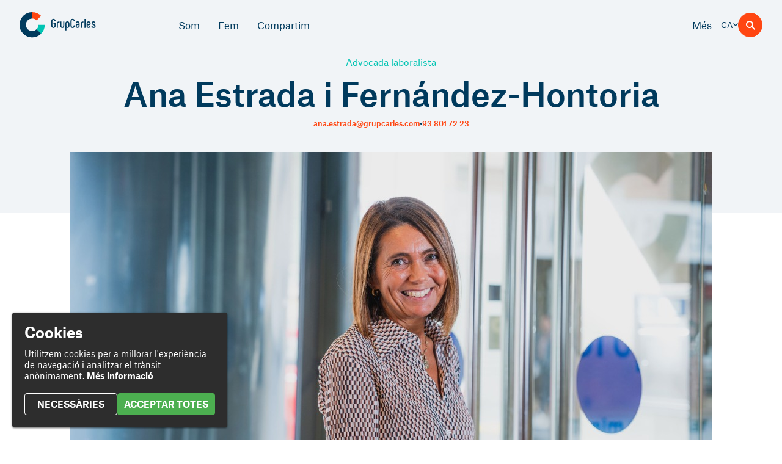

--- FILE ---
content_type: text/html
request_url: https://grupcarles.com/ca/els-nostres-experts/ana-estrada-i-fernandez-hontoria
body_size: 20598
content:
<!DOCTYPE html><html lang="ca"><head><meta charset="UTF-8"><meta name="viewport" content="width=device-width"><title>Experts Grup Carles - Ana Estrada i Fernández-Hontoria</title><meta name="description" content="L’advocada Ana Estrada i Fernández-Hontoria és una professional amb una sòlida formació acadèmica en dret i una trajectòria consolidada."><meta property="og:image" content="https://grupcarles.com/cache/uploads/expert/1071/ana-estrada-768x512.jpg"><meta property="og:image:width" content="768"><meta property="og:image:height" content="512"><meta property="og:updated_time" content="2024-01-02T12:38:37+01:00"><link rel="alternate" href="https://grupcarles.com/ca/els-nostres-experts/ana-estrada-i-fernandez-hontoria?gtm_latency=1" hreflang="ca"><link rel="alternate" href="https://grupcarles.com/ca/els-nostres-experts/ana-estrada-i-fernandez-hontoria?gtm_latency=1" hreflang="x-default"><link rel="alternate" href="https://grupcarles.com/es/nuestros-expertos/ana-estrada-i-fernandez-hontoria?gtm_latency=1" hreflang="es"><link rel="alternate" href="https://grupcarles.com/en/our-experts/ana-estrada-i-fernandez-hontoria?gtm_latency=1" hreflang="en"><link rel="canonical" href="https://grupcarles.com/ca/els-nostres-experts/ana-estrada-i-fernandez-hontoria"><meta property="og:type" content="website"><meta property="og:title" content="Experts Grup Carles - Ana Estrada i Fernández-Hontoria"><meta property="og:description" content="L’advocada Ana Estrada i Fernández-Hontoria és una professional amb una sòlida formació acadèmica en dret i una trajectòria consolidada."><meta property="og:url" content="https://grupcarles.com/ca/els-nostres-experts/ana-estrada-i-fernandez-hontoria"><link rel="apple-touch-icon" sizes="180x180" href="/apple-touch-icon.png"><link rel="icon" type="image/png" sizes="32x32" href="/favicon-32x32.png"><link rel="icon" type="image/png" sizes="16x16" href="/favicon-16x16.png"><link rel="manifest" href="/site.webmanifest"><link rel="mask-icon" href="/safari-pinned-tab.svg" color="#003a5d"><meta name="msapplication-TileColor" content="#ffffff"><meta name="theme-color" content="#ffffff"><link rel="preconnect dns-prefetch" href="https://www.googletagmanager.com"><link rel="preconnect dns-prefetch" href="https://www.google-analytics.com"><style id="css">#expert-profile .expert-profile-img{display: block;margin: 1rem 0;border-radius: 100%}#expert-profile .expert-profile-content{min-width: 0}#expert-profile .expert-profile-email, #expert-profile .expert-profile-tel{display: block;font-size: 14px;color: #FF4612;line-height: 1.2;white-space: nowrap;overflow: hidden;text-overflow: ellipsis;margin: .5rem 0}#expert-profile .expert-profile-email{font-weight: 500}#expert-profile .expert-profile-social{display: flex;align-items: center;gap: 12px;font-size: 18px;margin: .5rem 0;color: #FF4612}#expert-profile .expert-profile-social .expert-profile-a{display: flex;align-items: center;justify-content: center;min-width: 18px}#expert-profile .expert-profile-a:hover{color: #003A5D}#expert-profile .expert-qr-box{display: flex;flex-flow: column nowrap;align-items: center;gap: 1rem;padding: 1.5rem 1rem 1.25rem;background: #F1F4F7;border-radius: 12px;max-width: 200px;box-sizing: border-box;position: relative}#expert-profile .expert-qr-btn{display: flex;align-items: center;justify-content: center;font-size: 12px;min-height: 3em;padding: .25em 1.5em;text-align: center;background: none;border: 1px solid #FF4612;border-radius: 2rem;box-sizing: border-box;cursor: pointer}#expert-profile .expert-qr-btn:after{content: '';position: absolute;inset: 0}#expert-profile .expert-qr-btn:hover{background: #FF4612;color: white}@media (max-width:767px){#expert-profile .expert-profile-card {display: flex;align-items: center;gap: 1rem}}#expert-cv .expert-cv-ul{margin: 1rem 0 0}#expert-cv .expert-cv-ul> :last-child> .expert-cv{margin-bottom: 0}#expert-cv .expert-cv-head{position: relative}#expert-cv .expert-cv-title{display: flex;align-items: center;min-height: 30px;font-size: 16px;color: #003A5D;font-weight: 400;line-height: 1.1;hyphens: auto;padding: 6px 24px 6px 0;margin: 0;border-top: 1px solid #C4C4C4}#expert-cv .expert-cv-label{position: absolute;top: 0;left: 0;right: 0;bottom: 0;cursor: pointer;z-index: 1}#expert-cv .expert-cv-toggle{position: absolute;top: 50%;right: 0;font-size: 12px;margin-top: -6px}#expert-cv .expert-cv-close{display: none}#expert-cv .expert-cv-body{height: 0;overflow: hidden}#expert-cv .expert-cv-text{display: block;font-size: 13px;margin-bottom: 12px;line-height: 1.2}#expert-cv .expert-cv-text p, #expert-cv .expert-cv-text li{margin-bottom: 12px}#expert-cv .expert-cv-text ul{list-style: disc;margin-left: 1rem}#expert-cv input:checked + .expert-cv .expert-cv-body{height: auto}#expert-cv input:checked + .expert-cv .expert-cv-open{display: none}#expert-cv input:checked + .expert-cv .expert-cv-close{display: block}.layout1{margin-bottom: 6rem}.layout1 .layout-header{display: flex;flex-flow: column nowrap;justify-content: center;gap: .5rem;min-height: 19rem;background: #F1F4F7;margin-bottom: 2rem;padding-top: 1rem}.layout1 .layout-header-tag{order: -1;display: block;font-size: 12px;color: #FF4612;font-weight: 500;text-align: center}.layout1 .layout-header-tag-img{min-height: 20px;max-height: clamp(45px, 5vw, 60px);max-width: clamp(110px, 12vw, 200px);width: auto}.layout1 .layout-header-position{order: -1;display: block;font-size: .750rem;color: #00C4B3;text-align: center}.layout1 .layout-header-title{display: block;font-size: 2.667rem;font-weight: 500;line-height: 1.2;margin: .5rem auto;text-align: center;max-width: 1050px}.layout1 .layout-header-summ{display: block;font-size: clamp(16px, .750em, 18px);font-weight: 300;line-height: 1.5;margin: .5rem auto;text-align: center;max-width: 520px}.layout1 .layout-header-meta{display: flex;justify-content: center;align-items: center;gap: .5rem;font-size: 12px;color: #003A5D;line-height: 1.2;max-width: 1050px;margin: 0 auto}.layout1 .layout-header-meta-item{display: block;white-space: nowrap;overflow: hidden;text-overflow: ellipsis}.layout1 .layout-header-meta-hr{display: block;min-width: 3px;min-height: 3px;background: #003A5D;border: none;border-radius: 100%;padding: 0;margin: 0;font-size: 0;line-height: 0}.layout1 .layout-header-a{color: #FF4612;font-weight: 500}.layout1 a.layout-header-a:hover{text-decoration: underline}.layout1 .layout-header-image{margin-top: 2rem;margin-bottom: 2rem;position: relative;text-align: center}.layout1 .layout-header-image:last-child:before{content: '';position: absolute;top: 5rem;left: 0;right: 0;bottom: -2rem;background: white}.layout1 .layout-header-img{width: 100%;max-width: 1050px;position: relative}.layout1 .layout-header-video{aspect-ratio: 3 / 2;max-width: 1050px;margin: 0 auto;overflow: hidden;position: relative}.layout1 .layout-body{display: flex;gap: 1rem;min-width: 0;position: relative}.layout1 .layout-main{flex: 1;min-width: 0}.layout1 .layout-main-inner{max-width: 788px;margin: 0 auto}.layout1 .layout-main-widget{margin: 3rem 0;border-top: 1px solid #D2D2D2;padding-top: 1rem}.layout1 .layout-aside{max-width: 249px}.layout1 .layout-aside-inner{position: sticky;top: 4rem;text-overflow: ellipsis;display: flex;flex-flow: column nowrap;gap: 2rem}.layout1 .layout-aside-1{order: -1}.layout1 .layout-aside-2{min-width: 249px}.layout1 .layout-aside .share-buttons{flex-flow: column nowrap}.layout1 .layout-aside-text{font-size: 14px;margin-top: -.5rem}.layout1 .layout-aside-text a:hover{color: #FF4612;text-decoration: underline}.layout1 .layout-footer{margin-top: 3rem}.layout1 .layout-footer-a{color: #FF4612;font-weight: 500}.layout1 a.layout-footer-a:hover{text-decoration: underline}.layout1 .layout-author{display: flex;flex-flow: column nowrap;gap: 1rem;margin-bottom: 2rem}.layout1 .layout-author-title{order: 1;margin-bottom: 0}.layout1 .layout-author-img{border-radius: 100%}@media (max-width:1280px){.layout1 .layout-aside-1 {display: none}}@media (min-width:768px){.layout1 .layout-main-widget {max-width: calc(100vw - var(--gappw) * 2 - 249px - 1rem)}.layout1 .layout-aside-inner{overflow: hidden}}@media (max-width:767px){.layout1 .layout-header-title {font-size: 2rem}.layout1 .layout-header-img{margin-bottom: 0}.layout1 .layout-body{flex-flow: row wrap}.layout1 .layout-main{width: auto;flex: auto}.layout1 .layout-main-widget{max-width: calc(100vw - var(--gappw) * 2)}.layout1 .layout-aside{max-width: none;margin: 1rem 0}.layout1 .layout-aside1{display: none}.layout1 .layout-aside-mobtop{order: -1;margin: 0 0 2rem}}.layout1 .widget-services .box{min-width: 246px;max-width: 249px}.layout1 .widget-services .box-num{font-size: clamp(36px, 3.4vw, 45px)}.layout1 .widget-services .box-title{font-size: clamp(24px, 2.4vw, 32px)}@media (min-width: 768px){.layout1 .widget-services .boxes {margin-left: 0;margin-right: 0;padding-left: 0;padding-right: 0}.layout1 .widget-services .boxes::-webkit-scrollbar-track{margin-left: 0;margin-right: 0}}.counters{display: grid;grid-template-columns: repeat(auto-fit, minmax(200px, 1fr));justify-items: center;gap: 2rem;margin: 4rem -2.5rem;padding-left: calc(1rem + 1px)}.counters .counter{position: relative;min-width: 200px}.counters .counter:before{content: '';width: 2px;background: #00C4B3;position: absolute;top: 0;left: -2rem;right: 100%;bottom: 0;margin: auto}.counters .counter-num{font-size: clamp(32px, 2.8vw, 48px);line-height: 1;margin-bottom: 12px}.counters .counter-title{font-size: 18px;color: black;font-weight: 500}.counters .counter-summ{font-size: 14px;color: black}@media (max-width:1440px){.counters {margin-left: 0;margin-right: 0;justify-items: flex-start}}.images{margin: 4rem 0}.images .scrollable-wrapper{background: #FFFFFF;box-shadow: 0 0 2rem 2rem white;position: absolute;z-index: 1}.images .scrollable{display: flex;gap: 1rem}@media (min-width: 768px){.images .images-img {width: auto;max-width: none;margin: 0;transition: opacity .3s;position: relative}.images .images-img:not(:first-child):not(:hover){opacity: .6}.images .images-img, .images{height: clamp(300px, 50vw, 720px)}}@media (max-width: 767px){.images .scrollable-wrapper {position: relative}.images{height: auto;min-height: 0}.images .images-img{width: 90%;height: auto;min-height: 0;margin: 0}}.boxes{display: flex;gap: 1rem;margin-top: -1rem;padding-top: 1rem}.box1{color: white;padding: 24px;box-sizing: border-box;position: relative;top: 0;cursor: pointer;background-color: #003A5D;min-width: clamp(231px, 30vw, 300px);max-width: 300px;aspect-ratio: 3 / 4;flex: 1;transition: all .3s}.box1 .box-content{position: relative;z-index: 2}.box1 .box-img{position: absolute;top: 0;left: 0;right: 0;bottom: 0;object-fit: cover;object-position: bottom;width: 100%;height: 100%;z-index: 1;opacity: 0;transition: all .3s}.box1 .box-num{display: block;font-size: clamp(36px, 3.4vw, 50px);font-weight: 500;opacity: .8;margin-bottom: 24px}.box1 .box-title{display: block;font-size: clamp(24px, 2.4vw, 35px);font-weight: 500;line-height: 1.3;margin-bottom: 24px;text-overflow: ellipsis;overflow: hidden;white-space: nowrap}.box1 .box-summ{display: block;font-size: 18px;line-height: 1.4}.box1 .box-cta{position: absolute;top: 0;left: 0;right: 0;bottom: 0;z-index: 3;transition: all .3s}.box1 .box-cta i{display: block;font-size: 36px;position: absolute;bottom: 24px;right: 24px;color: #FF4612;transform: rotate(-45deg);transition: all .3s}.box1 .bg{background-image: var(--bg_gradient)}.box1:before{transition: all 0.3s;content: '';position: absolute;bottom: 0;right: 0;height: 100%;width: 100%;max-width: 305px;max-height: 272px;opacity: 0.4;background-repeat: no-repeat;background-image: url('/img/shape1.svg');z-index: 1}.box1:hover{top: -12px}.box1:hover:after{content: '';position: absolute;bottom: -12px;height: 12px;left: 0;right: 0}.box1:hover .box-num{opacity: 1}.box1:hover .box-img{opacity: 1}.box1:hover .box-cta i{margin-bottom: 12px;margin-right: -12px}.box1:hover:before{opacity: .8}@media (max-width:1596px){.boxes {grid-auto-rows: 25vw}}@media (max-width:1440px){.boxes {grid-template-columns: repeat(12,minmax(0, 300px))}.box1{grid-column: span 4}.box1.s1, .box1.s2{grid-column: span 6}}@media (max-width:1140px){.boxes {grid-auto-rows: 300px;grid-gap: 18px}.box1:hover{top: -9px}.box1:hover .box-cta i{margin-bottom: 9px;margin-right: -9px}}@media (max-width:767px){.boxes {grid-template-columns: 1fr;grid-auto-rows: 270px}.box1{grid-column: span 1 !important}.box1 .box-summ{font-size: 16px}}.boxes-also-head{display: block;font-size: 36px;font-weight: 500;line-height: 1.1}.boxes.also{display: grid;grid-auto-rows: 210px;margin-top: 1rem}.boxes.also .boxes-also-header{grid-column: span 3}.boxes.also .box-num{display: none}@media (max-width:1440px){.boxes.also .boxes-also-header {grid-column: span 4}}@media (max-width:767px){.boxes-also-head {font-size: 24px}.boxes.also{grid-auto-rows: auto}.boxes.also .box1{min-height: 240px}.boxes.also .boxes-also-header{grid-column: span 1}}.boxes.also{grid-template-columns: repeat(4,minmax(0, 1fr));grid-auto-rows: 210px}.boxes.also .box1{aspect-ratio: auto;max-width: none}.boxes.also .boxes-also-header{grid-column: span 2}.boxes.also .boxes-subboxes{display: grid;grid-column: span 2;grid-template-columns: repeat(2,minmax(0, 1fr));gap: 1rem;margin-top: -1rem;padding-top: 1rem}@media (max-width:1440px){.boxes.also {grid-template-columns: repeat(3,minmax(0, 1fr))}.boxes.also .boxes-also-header{grid-column: span 1}.boxes.also .box1{grid-column: span 1}}@media (max-width:767px){.boxes.also {grid-template-columns: repeat(1,minmax(0, 1fr));grid-auto-rows: auto}.boxes.also .box1{min-height: 210px}.boxes.also .boxes-subboxes{display: flex}}.scrollable{overflow: hidden;overflow-x: auto;overflow-y: hidden;-webkit-overflow-scrolling: touch;-ms-overflow-style: none;scrollbar-width: none}.scrollable.full> :first-child{margin-left: var(--gappw)}.scrollable.full> :last-child{margin-right: var(--gappw)}.scrollable.grab{cursor: grab}.scrollable.grab:active{cursor: grabbing}.scrollable.pwb:before, .scrollable.pwb:after{content: '';min-width: max(50vw - (var(--pw) / 2 + var(--gap)), var(--gappw) - var(--gap))}.scrollable.scrollbar{padding-bottom: 1rem}.scrollable.scrollbar::-webkit-scrollbar{-webkit-appearance: none;width: 2px;height: 2px}.scrollable.scrollbar::-webkit-scrollbar-thumb{background: #003A5DAA;border-radius: 2px}.scrollable.scrollbar::-webkit-scrollbar-thumb:hover,.scrollable.scrollbar::-webkit-scrollbar-thumb:active{background: #003A5D}.scrollable.scrollbar::-webkit-scrollbar-track{background: #F1F4F7;border-radius: 2px;margin: 0 calc(50vw - (var(--pw) / 2))}.scrollable-wrapper.fullwidth.shadow:before, .scrollable-wrapper.fullwidth.shadow:after{content: '';position: absolute;top: 0;bottom: 2px;width: calc(50vw - (var(--pw) / 2));z-index: 2;pointer-events: none}.scrollable-wrapper.fullwidth.shadow:before{left: 0;background: linear-gradient(90deg, rgba(255,255,255,1) 0%, rgba(255,255,255,0.24) 76%, rgba(255,255,255,0) 100%)}.scrollable-wrapper.fullwidth.shadow:after{right: 0;background: linear-gradient(270deg, rgba(255,255,255,1) 0%, rgba(255,255,255,0.24) 76%, rgba(255,255,255,0) 100%)}.scrollable.wrap, .scrollable.boxed{margin-left: calc(var(--gappw) * -1);margin-right: calc(var(--gappw) * -1)}@media (min-width:768px){.scrollable.wrap {flex-flow: row wrap;padding-bottom: 0;overflow: visible}.scrollable.wrap> :nth-child(n){margin: 0}}.share{display: flex;align-items: center}.share .share-buttons{display: flex;align-items: center;gap: 0.889em;font-size: .75em}.share .share-btn{display: flex;align-items: center;justify-content: center;background: white;width: 2.556em;height: 2.556em;border: 1px solid #E7E7E7;padding: 0;color: black;border-radius: 100%;position: relative}.share .share-btn:hover{background: #FF4612;color: white;border-color: white;cursor: pointer}.share .share-btn i{position: absolute}.share .share-btn i.i-clipboard-checked{opacity: 0}.share .share-btn.copied{background: #00C4B3;color: white}.share .share-btn.copied i.i-clipboard-checked{opacity: 1}.share .share-btn.copied i.i-link{opacity: 0}@media (max-width:767px){.share .share-buttons {font-size: 1em}}.newsflex{display: flex;gap: 1rem;margin: 2rem 0}.newsflex .news-cta{position: absolute;top: 0;left: 0;right: 0;bottom: 0;cursor: pointer;z-index: 2}.newsflex .news-image{background: #F1F4F7}.newsflex .news-meta{display: flex;gap: 0.5rem;font-size: 0.75rem}.newsflex .news-meta-tag{color: #FF4612;font-weight: 500}@media (min-width:768px){.newsflex .news {display: flex;gap: 12px;--size: calc((var(--pw) - var(--gap) * 2) / 3);min-width: var(--size);aspect-ratio: 3 / 4;height: auto;position: relative}.newsflex .news:nth-child(1){min-width: calc(var(--pw) - var(--gap) - var(--size));aspect-ratio: 66 / 43}.newsflex .news.has-image{color: white}.newsflex .news-content{position: absolute;top: 0;left: 0;right: 0;bottom: 0;margin: 2rem;overflow: hidden;display: flex;flex-flow: column nowrap;z-index: 1}.newsflex .news-image{position: absolute;top: 0;left: 0;right: 0;bottom: 0}.newsflex .news.has-image .news-image:after{content: '';position: absolute;top: 0;left: 0;right: 0;bottom: 0;background: rgba(0,0,0,.5)}.newsflex .news-title{display: block;font-size: 1.5rem;max-width: 600px;margin: 1rem 0;overflow: hidden;text-overflow: ellipsis}.newsflex .news-meta{flex-flow: column nowrap;order: -1;flex: 1}.newsflex .news-author{display: flex;align-items: center;gap: 1rem}.newsflex .news-author-img{border-radius: 100%;max-width: 3rem;max-height: 3rem}.newsflex .news-author-content{display: flex;flex-flow: column nowrap;gap: .25rem;font-size: .7rem;min-width: 0}.newsflex .news-author-name{white-space: nowrap;overflow: hidden;text-overflow: ellipsis}.newsflex .news-author-role{color: #00C4B3;white-space: nowrap;overflow: hidden;text-overflow: ellipsis}}@media (min-width:768px) and (max-width:1644px){.newsflex .news-title {font-size: 1.4rem}}@media (min-width:768px) and (max-width:1440px){.newsflex .news-title {font-size: 1.3rem}}@media (min-width:768px) and (max-width:1280px){.newsflex .news-content {margin: 1.5rem}.newsflex .news-title{font-size: 1.22rem}.newsflex .news-author-img{max-width: 2.5rem;max-height: 2.5rem}}@media (max-width:767px){.newsflex {margin: 1rem 0}.newsflex .news{display: flex;flex-flow: column nowrap;gap: 12px;min-width: 80%;position: relative}.newsflex .news-image{order: -1;padding-top: 66.6667%;position: relative}.newsflex .news-content{display: flex;flex-flow: column nowrap;gap: 12px}.newsflex .news-title{font-size: 1.125rem}.newsflex .news-meta{justify-content: space-between;order: -1}.newsflex .news-content{position: relative;z-index: 1}.newsflex .news-author{display: none}}.newsgrid{display: grid;grid-template-columns: repeat(3, minmax(100px, 1fr));gap: 1rem;grid-auto-flow: dense;margin: 2rem 0}.newstpl1 .news-cta{position: absolute;top: 0;left: 0;right: 0;bottom: 0;cursor: pointer;z-index: 2}.newstpl1 .news-image{background: #F1F4F7}.newstpl1 .news-meta{display: flex;gap: 0.5rem;font-size: 0.75rem}.newstpl1 .news-meta-tag{color: #FF4612;font-weight: 500}.newstpl1 .news{display: flex;gap: 12px;--size: calc((var(--pw) - var(--gap) * 2) / 3);min-width: var(--size);aspect-ratio: 3 / 4;height: auto;position: relative}.newstpl1 .news.span2{grid-column: span 2;min-width: calc(var(--pw) - var(--gap) - var(--size));aspect-ratio: 66 / 43}.newstpl1 .news.has-image{color: white}.newstpl1 .news-content{position: absolute;top: 0;left: 0;right: 0;bottom: 0;margin: 2rem;overflow: hidden;display: flex;flex-flow: column nowrap;z-index: 1}.newstpl1 .news-image{position: absolute;top: 0;left: 0;right: 0;bottom: 0}.newstpl1 .news.has-image .news-image:after{content: '';position: absolute;top: 0;left: 0;right: 0;bottom: 0;background: rgba(0,0,0,.5)}.newstpl1 .news-title{display: block;font-size: 1.5rem;max-width: 600px;margin: 1rem 0;overflow: hidden;text-overflow: ellipsis}.newstpl1 .news-meta{flex-flow: column nowrap;order: -1;flex: 1}.newstpl1 .news-author{display: flex;align-items: center;gap: 1rem}.newstpl1 .news-author-img{border-radius: 100%;max-width: 3rem;max-height: 3rem}.newstpl1 .news-author-content{display: flex;flex-flow: column nowrap;gap: .25rem;font-size: .7rem;min-width: 0}.newstpl1 .news-author-name{white-space: nowrap;overflow: hidden;text-overflow: ellipsis}.newstpl1 .news-author-role{color: #00C4B3;white-space: nowrap;overflow: hidden;text-overflow: ellipsis}@media (max-width:1644px){.newstpl1 .news-title {font-size: 1.4rem}}@media (max-width:1440px){.newstpl1 .news-title {font-size: 1.3rem}}@media (max-width:1280px){.newstpl1 .news-content {margin: 1.5rem}.newstpl1 .news-title{font-size: 1.22rem;max-height: 8rem}.newstpl1 .news-author-img{max-width: 2.5rem;max-height: 2.5rem}}@media (max-width:767px){.newsgrid {grid-template-columns: 1fr}.newstpl1 .news.span1, .newstpl1 .news.span2{grid-column: span 1;aspect-ratio: 3 / 2}}@media (max-width:480px){.newstpl1 .news {aspect-ratio: auto !important;min-height: 260px}.newsgrid .news-content{position: relative}}.newsletter-cta{color: white;position: relative;overflow: hidden}.newsletter-cta .newsletter-cta-image{background: linear-gradient(268.9deg, #053C70 27.32%, #08DBC9 98.02%);position: absolute;top: 0;left:0;right: 0;bottom: 0;z-index: -1}.newsletter-cta .newsletter-cta-content{display: flex;flex-flow: column nowrap;padding: clamp(1.5rem, 2.5vw, 36px);aspect-ratio: 3 / 4;box-sizing: border-box;overflow: hidden}.newsletter-cta .newsletter-cta-header{flex: 3}.newsletter-cta .newsletter-cta-head{display: flex;flex-flow: row wrap;align-items: center;font-size: clamp(40px, 4vw, 3rem);gap: .75rem;margin-bottom: 0.5em}.newsletter-cta .newsletter-cta-titlew{display: flex;flex-flow: column nowrap}.newsletter-cta .newsletter-cta-title{font-size: 1.5rem}.newsletter-cta .newsletter-cta-subtitle{display: flex;align-items: center;gap: 6px;font-size: clamp(12px, 2vw, 14px);font-weight: 400;white-space: nowrap}.newsletter-cta .newsletter-cta-logo{width: auto;height: clamp(17px, 2.8vw, 26px);margin-bottom: -1px}.newsletter-cta .newsletter-cta-summ{display: block;font-size: clamp(15px, 1.2vw, 18px);color: white;line-height: 1.5;flex: 1;margin-bottom: 1rem}.newsletter-cta .newsletter-cta-btn{display: flex;align-items: center;justify-content: center;font-size: 15px;color: white;font-weight: 500;text-align: center;padding: 0 1rem;min-height: 46px;height: 50px;border: 1px solid #FF4612;border-radius: 54px;margin: 1rem 0}.newsletter-cta .newsletter-cta-btn:hover{background: #FF4612;border-color: #FF4612;color: white}@media (max-width: 767px){.newsletter-cta .newsletter-cta-content {aspect-ratio: 3 / 2}.newsletter-cta .newsletter-cta-summ{line-height: 1.3}.newsletter-cta .newsletter-cta-btn{margin: 0;font-size: 14px;min-height: 46px;height: 46px}}#header{position: sticky;top: -1px;z-index: 100}#header-main{display: flex;align-items: center;justify-content: space-between;gap: 1rem}#header-logo{position: relative;z-index: 1}#header-nav{flex: 1;display: flex}#header-menu{flex: 1;display: flex;align-items: center;justify-content: flex-end;user-select: none}#header-menu> .nav-it> .item{display: flex;align-items: center;justify-content: flex-end;font-size: 16px;font-weight: 400;height: 62px;padding: 0 .75rem;position: relative}#header-menu> .nav-it> .item:hover{color: #FF4612}#header-menu .nav-sub{display: none}#header-menu .nav-infos{display: none}#header-menu .nav-subtent{display: flex;flex-flow: column nowrap;gap: 1rem;flex: 1}#header-menu .nav-head{display: block;font-size: 15px;font-weight: 500;width: 100%}#header-menu .nav-ul a{display: block;font-size: 17px;margin-bottom: .25rem;position: relative}#header-menu .nav-ul a:hover{color: #FF4612}#header-menu .nav-ul2-head{display: block;font-size: 12px;font-weight: 500;margin: 1.5rem 0 .5rem}#header-menu .nav-more-mob .nav-ul2-head{margin-top: .25rem}#header-menu .nav-ul2 a{font-size: 14px}#header-menu .nav-ul2 a:hover{color: #FF4612}#header-menu .nav-more{display: flex;flex-flow: column nowrap;flex: 1;justify-content: flex-end}#header-menu .nav-more a{display: block;font-size: 13px;margin-bottom: .25rem;position: relative}#header-menu .nav-more a:hover{color: #FF4612}#header-menu .nav-address{display: block;font-size: 14px;margin: 1rem 0 .5rem}#header-menu .nav-phone{display: block;font-size: 14px;font-weight: 500;margin: .15rem 0}#header-menu .nav-email{display: block;font-size: 14px;color: #FF4612;font-weight: 500;margin: .15rem 0}#header-menu .nav-phone:hover, #header-menu .nav-email:hover{text-decoration: underline}#header-menu .nav-highlight{width: 240px;min-width: 240px;background-image: linear-gradient(23.09deg, #671FCF -1.82%, #07FBB0 101.66%);padding: 16px 16px 50px;box-sizing: border-box;border-radius: 12px;overflow: hidden;position: relative;user-select: none}#header-menu .nav-highlight-image{aspect-ratio: 3 / 2;position: relative}#header-menu .nav-highlight-head{display: block;font-size: 24px;color: white;margin: 10px 0}#header-menu .nav-highlight-summ{display: block;font-size: 14px;color: white;margin: 10px 0}#header-menu .nav-highlight-more{display: block;font-size: 14px;color: #FF4612;font-weight: 500;flex: 1;position: absolute;bottom: 10px;margin: 10px 0}#header-menu .nav-highlight-more:hover{text-decoration: underline}#header-buttons{display: flex;gap: .5rem;position: relative;z-index: 1}#header-buttons .item-btn{display: flex;align-items: center;justify-content: center;padding: 0;width: 38px;height: 38px;border: 1px solid #FF4612;border-radius: 100%;font-size: 17px}#header-buttons .item-btn.alt{background: #FF4612;color: white;font-size: 15px}#header-buttons .item-btn:hover{background: #00C4B3;border-color: #00C4B3}#header-buttons #header-nav-close{display: none}#header-lang{display: flex;font-size: 13px;position: relative;user-select: none;color: white}#header-lang .language-current{display: flex;align-items: center;height: 38px;gap: 8px;position: relative;text-transform: uppercase}#header-lang .i-chevron-down{font-size: 8px}#header-lang .languages-list{display: none;position: absolute;top: 35px;right: 0;background: white;border-radius: 4px;box-shadow: 0 3px 3px 0 rgb(0 0 0 / 20%);z-index: 9999}#header-lang .languages-list .item{display: block;font-size: 14px;color: #003A5D;padding: 7px 16px;border-bottom: 1px solid #F5F5F5;white-space: nowrap}#header-lang .languages-list .item:hover:not(.disabled):not(.current){color: #FF4612}#header-lang .languages-list .item.current{color: #003A5D;font-weight: 500}#header-lang .languages-list .item.disabled{color: #999;cursor: not-allowed}#header-lang .languages-list> li:last-child .item{border-bottom: none}#header-lang:hover .languages-list{display: block}body.scrolled #header, body.naving #header, #naving:checked + #header{background: #F1F4F7;border-bottom: 1px solid #003A5D11;box-shadow: 0 -10px 0 10px #F1F4F7}body.scrolled #header #header-lang, body.naving #header #header-lang, #naving:checked + #header #header-lang, body.alt #header #header-lang{color: #003A5D}#naving:checked + #header .nav-sub{display: block}body.scrolled #header-logo .custom-logo, body.alt #header-logo .custom-logo, body.naving #header-logo .custom-logo{display: none}body:not(.scrolled):not(.alt):not(.naving) #header-logo .default-logo{display: none}body:not(.scrolled):not(.alt):not(.naving) #header-logo .logo-icon{display: none}body:not(.scrolled):not(.alt):not(.naving) #header-logo .logo-icon-white{display: block !important}body:not(.scrolled):not(.alt):not(.naving) #header-logo .logo-text{fill: white}body:not(.scrolled):not(.alt):not(.naving) #header-menu .item{color: white}body:not(.scrolled):not(.alt):not(.naving) #header-buttons .item-btn{color: white}#naving:checked.naving-are + #header .nav-subit:not(.nav-subit-are){display: none !important}#naving:checked.naving-make + #header .nav-subit:not(.nav-subit-make){display: none !important}#naving:checked.naving-share + #header .nav-subit:not(.nav-subit-share){display: none !important}#naving:checked.naving-more + #header .nav-subit.nav-highlights{display: none !important}#naving:checked:is(.naving-are, .naving-make, .naving-share) + #header .nav-infos{display: flex}@media(min-width:1860px){#header-buttons {position: absolute;left: calc(50vw + (var(--pw) / 2));margin-left: 1rem}}@media(min-width:1141px){#header-nav {margin-left: 50px}#header-menu .nav-it-more{flex: 1}#header-menu .nav-it-more>.item{max-width: 50%;margin-left: auto}.nav-sub{position: absolute;left: 0;right: 0;background: #F1F4F7;border-bottom: 1px solid #003A5D11;overflow: auto}.nav-sub-main{display: flex;justify-content: space-between;gap: 4rem 2rem;font-size: 16px;padding: 1.5rem 0}.nav-subtents{display: flex;gap: 4rem 1rem;flex: 1}.nav-subtent{min-height: 19rem;max-width: 250px;min-width: 150px}.nav-info{display: flex;flex-flow: column nowrap;gap: 2rem;max-width: 240px}.nav-info .nav-info-image{aspect-ratio: 3 / 4;width: 240px;position: relative}.nav-info .nav-info-content{border-left: 2px solid #00C4B3;padding-left: .875rem;margin-top: auto;margin-bottom: 0.25rem}.nav-info .nav-info-title{font-size: 16px;font-weight: 500;margin-bottom: .5rem}.nav-info .nav-info-summ{font-size: 13px}.nav-highlights{max-width: 240px;min-width: 240px;margin-left: auto}.nav-highlights-cards-wrapper{width: 100%;max-width: 240px;overflow: hidden;position: relative}.nav-highlights-cards{display: flex;gap: 1rem;padding-bottom: .5rem !important}.nav-highlights-cards:not(.scrolling){scroll-snap-type: x mandatory}.nav-highlights-cards:before, .nav-highlights-cards:after{display: none}.nav-highlight{scroll-snap-align: center}.nav-highlights-cards.scrollbar::-webkit-scrollbar-track{margin: 0 !important}}@media (max-width:1140px){#header-menu .nav-it:not(.nav-it-more) {display: none}#header-menu .nav-more-mob{display: flex;flex-flow: column nowrap;flex: 1;justify-content: flex-end}#header-buttons{flex-flow: row-reverse nowrap}#naving:checked + #header #header-nav-close{display: flex;position: absolute;background: #F1F4F7}#naving:checked + #header .naving-label:before{content:'';position: fixed;top: 0;left: 0;right: 0;bottom: 0}.nav-sub{position: fixed;top: 61px;left: 0;right: 0;bottom: 0;background: #F1F4F7;border-top: 1px solid #003A5D11;overflow: auto;padding-bottom: 2rem}.nav-subtents{display: grid;grid-template-columns: repeat(2, minmax(150px, 1fr));gap: 3rem 1rem;font-size: 16px;padding-top: 2rem;position: relative}.nav-ul, .nav-contact{flex: 1}.nav-subit{order: 10;grid-column: span 2}.nav-subit-make{grid-column: span 1;order: 1}.nav-subit-are, .nav-subit-share, .nav-subit-contact, .nav-subit-product{flex-flow: row wrap !important;grid-column: span 2}.nav-highlights{order: 2;grid-column: span 2}.nav-highlights-cards-wrapper{margin: 0 calc(var(--gappw) * -1)}.nav-highlights-cards{display: flex;gap: 1rem}}#footer{display: flex;flex-flow: column nowrap}#footer-main{color: white;background: radial-gradient(98.85% 314.51% at 0% 91.65%, #053D70 0%, #0284D4 100%);position: relative;padding-top: 1rem;overflow: hidden}#footer-main .footer-row{display: flex;border-top: 1px solid #FFFFFF4D;padding: 1rem 0;min-width: 0;gap: 2rem}#footer-main .footer-row:nth-child(1){border-top: none}#footer-main .footer-row:nth-child(1){min-height: 14rem}#footer-main .footer-row:nth-child(2){min-height: 8rem}#footer-main .footer-presocket{font-size: 12px;border-top: none}#footer-main .footer-socket{user-select: none}#footer-main .footer-col{flex: 1;display: flex;justify-content: space-between;min-width: 0;gap: 1rem}#footer-main .footer-col-nav{justify-content: flex-start}#footer-main .footer-caption{line-height: 1.4;max-width: 520px}#footer-main .logo-text{fill: white}#footer-main .logo-icon{display: none}#footer-main .logo-icon-white{display: block !important}#footer-main .footer-company-address{line-height: 1.4;min-width: 0}#footer-main .footer-company-contact{line-height: 1.4;min-width: 0}#footer-main .footer-company-contact-item{display: block;overflow: hidden;text-overflow: ellipsis}#footer-main .footer-copy{font-size: 12px}#footer-main a:hover{color: #FF4612}#footer-nav{column-count: 2;column-gap: 3rem}#footer-nav .item{display: block;font-size: 18px;font-weight: 500;padding: 2px 0;margin-bottom: 1em}#footer-social{column-count: 2;column-gap: 3rem}#footer-social .footer-social-break{break-after: column}#footer-social .item{display: block;font-size: 13px;margin-bottom: .75em}#footer-certificates{display: flex;align-items: center;font-size: 12px;min-width: 0;overflow: hidden;gap: 12px}#footer-certificates li{position: relative;min-width: 0}#footer-certificates li:after{content: '';width: 1px;height: 10px;background: white;opacity: .1;min-width: 1px;position: absolute;top: 0;left: -6px;bottom: 0;margin: auto}#footer-certificates .item{display: block;line-height: 1.2;white-space: nowrap;text-overflow: ellipsis;overflow: hidden;opacity: 0.5}#footer-certificates .item:hover{opacity: 1}#footer-certificates::-webkit-scrollbar{-webkit-appearance: none;width: 3px;height: 3px}#footer-certificates::-webkit-scrollbar-thumb{background: #FFFFFFAA;border-radius: 3px}#footer-certificates::-webkit-scrollbar-thumb:hover,#footer-certificates::-webkit-scrollbar-thumb:active{background: white}#footer-certificates::-webkit-scrollbar-track{background: #0000001A;border-radius: 3px}#footer-legal{display: flex;align-items: center;font-size: 12px;min-width: 0;overflow: hidden;gap: 12px}#footer-legal li{position: relative;min-width: 0}#footer-legal li:after{content: '';width: 1px;height: 10px;background: white;opacity: .1;min-width: 1px;position: absolute;top: 0;left: -6px;bottom: 0;margin: auto}#footer-legal .item{display: block;line-height: 1.2;white-space: nowrap;text-overflow: ellipsis;overflow: hidden;opacity: 0.5}#footer-legal .item:hover{opacity: 1}#footer-legal::-webkit-scrollbar{-webkit-appearance: none;width: 3px;height: 3px}#footer-legal::-webkit-scrollbar-thumb{background: #FFFFFFAA;border-radius: 3px}#footer-legal::-webkit-scrollbar-thumb:hover,#footer-legal::-webkit-scrollbar-thumb:active{background: white}#footer-legal::-webkit-scrollbar-track{background: #0000001A;border-radius: 3px}#footer-lang{display: inline-block;font-size: 13px;position: relative;user-select: none}#footer-lang .language-current{display: flex;align-items: center;gap: 8px;position: relative;padding-left: 20px}#footer-lang .language-current:before{content: '';position: absolute;top: -20px;left: 0;right: 0;height: 20px}#footer-lang .i-chevron-down{font-size: 8px}#footer-lang .languages-list{display: none;position: absolute;bottom: 25px;right: 0;background: white;border-radius: 4px;box-shadow: 0 3px 3px 0 rgb(0 0 0 / 20%);z-index: 9999}#footer-lang .languages-list .item{display: block;font-size: 14px;color: #003A5D;padding: 7px 16px;border-bottom: 1px solid #F5F5F5;white-space: nowrap}#footer-lang .languages-list .item:hover:not(.disabled):not(.current){color: #FF4612}#footer-lang .languages-list .item.current{color: #003A5D;font-weight: 500}#footer-lang .languages-list .item.disabled{color: #999;cursor: not-allowed}#footer-lang .languages-list> li:last-child .item{border-bottom: none}#footer-lang:hover .languages-list{display: block}#footer-newsletter{order: -1;background: linear-gradient(268.9deg, #053C70 27.32%, #08DBC9 98.02%);color: white;overflow: hidden}#footer-newsletter .footer-newsletter-inner{height: 327px;position: relative}#footer-newsletter .footer-newsletter-inner:before{content: '';position: absolute;bottom: 0;left: 2rem;height: 100%;width: 100%;max-width: 650px;max-height: 327px;opacity: 0.6;background-repeat: no-repeat;background-image: url('/img/shape3.svg');background-size: cover}#footer-newsletter .footer-newsletter-main{display: flex;align-items: flex-end;gap: 1rem;position: relative;padding: 2rem 0}#footer-newsletter .footer-newsletter-header{flex: 3;max-width: 767px;padding-bottom: 2rem}#footer-newsletter .footer-newsletter-head{display: flex;align-items: center;font-size: 3rem;gap: .75rem;margin-bottom: 0.5em}#footer-newsletter .footer-newsletter-titlew{display: flex;flex-flow: column nowrap}#footer-newsletter .footer-newsletter-title{font-size: 1.5rem}#footer-newsletter .footer-newsletter-subtitle{display: flex;align-items: center;gap: 6px;font-size: clamp(12px, 2vw, 14px);font-weight: 400}#footer-newsletter .footer-newsletter-logo{width: auto;height: clamp(17px, 2.8vw, 26px);margin-bottom: -1px}#footer-newsletter .footer-newsletter-buttons{flex: 2;display: flex;justify-content: center}#footer-newsletter .footer-newsletter-button{max-width: 21em}@media (max-width:1140px){#footer .footer-col:nth-child(1) {flex: 2}#footer .footer-col:nth-child(2){flex: 3}#footer-newsletter .footer-newsletter-main{flex-flow: column nowrap;align-items: flex-start;gap: 0}#footer-newsletter .footer-newsletter-buttons{width: 100%}#footer-newsletter .footer-newsletter-button{max-width: 26em}}@media (max-width:767px){#footer {padding-top: 0}#footer-main{padding-bottom: 3rem}#footer .footer-row{flex-flow: row wrap}#footer .footer-col{flex: auto !important;flex-flow: row wrap}#footer-nav, #footer-social{flex: 1}#footer-nav a{font-size: 16px}#footer-legal{overflow: auto;padding-bottom: 8px}#footer-legal li{min-width: auto}#footer-lang{position: absolute;bottom: 1rem;right: 0}#footer .footer-copyright{order: 2}#footer .footer-socket{position: relative}}#cookies{position: relative;text-align: left;z-index: 1000}#cookies-label{position: fixed;bottom: 10px;left: 10px;border-radius: 40px;border: 2px solid #2D2D2D;overflow: hidden;cursor: pointer;background: #2D2D2D;display: flex;align-items: center}#cookies-label span{display: none;font-size: 16px;color: white;font-weight: 700;margin: 0 15px 0 10px}#cookies-label svg{fill: white;border-radius: 100%;overflow: hidden;width: 40px;height: 40px}#cookies-label:hover span{display: block}#cookies #cookies-check:checked ~ #cookies-label{display: none}#cookies #cookies-check:checked ~ #cookies-form-wrapper{display: block !important}#cookies #cookies-form{position: fixed;bottom: 1rem;left: 1rem;width: 312px;min-height: 100px;max-height: 85%;padding: .875rem 1rem 1rem;border-radius: 4px;background: #2D2D2D;box-shadow: 0 1px 3px rgba(0,0,0,.6);overflow: hidden}#cookies .cookies-title{display: block;font-size: 24px;color: white;font-weight: 700;line-height: 1.3;margin-bottom: .5rem}#cookies .cookies-text{display: block;font-size: 14px;color: white;font-weight: 400;line-height: 1.3;margin: .5rem 0 .75rem}#cookies .cookies-text a{font-size: 14px;color: white;font-weight: 700}#cookies .cookies-text a:hover{color: #4CAF50}#cookies .cookies-checkboxes{display: flex;flex-flow: column nowrap;gap: .5rem;margin: .5rem 0;display: none !important}#cookies .cookies-label{display: flex;align-items: center;align-content: center;font-size: 14px;color: white;font-weight: 400;cursor: pointer}#cookies .cookies-label:before{content: '';display: inline-block;width: 18px;height: 18px;margin-right: 10px;background-repeat: no-repeat;background-image: url("data:image/svg+xml,%3Csvg xmlns='http://www.w3.org/2000/svg' viewBox='0 0 448 512'%3E%3Cpath fill='white' d='M400 32H48C21.5 32 0 53.5 0 80v352c0 26.5 21.5 48 48 48h352c26.5 0 48-21.5 48-48V80c0-26.5-21.5-48-48-48zm-6 400H54c-3.3 0-6-2.7-6-6V86c0-3.3 2.7-6 6-6h340c3.3 0 6 2.7 6 6v340c0 3.3-2.7 6-6 6z'%3E%3C/path%3E%3C/svg%3E")}#cookies input:checked + .cookies-label:before{background-image: url("data:image/svg+xml,%3Csvg xmlns='http://www.w3.org/2000/svg' viewBox='0 0 448 512'%3E%3Cpath fill='white' d='M400 480H48c-26.51 0-48-21.49-48-48V80c0-26.51 21.49-48 48-48h352c26.51 0 48 21.49 48 48v352c0 26.51-21.49 48-48 48zm-204.686-98.059l184-184c6.248-6.248 6.248-16.379 0-22.627l-22.627-22.627c-6.248-6.248-16.379-6.249-22.628 0L184 302.745l-70.059-70.059c-6.248-6.248-16.379-6.248-22.628 0l-22.627 22.627c-6.248 6.248-6.248 16.379 0 22.627l104 104c6.249 6.25 16.379 6.25 22.628.001z'%3E%3C/path%3E%3C/svg%3E")}#cookies input:disabled + .cookies-label:before{opacity: 0.3}#cookies input:disabled + .cookies-label{cursor: default;pointer-events: none}#cookies .cookies-label:hover{font-weight: 700}#cookies .cookies-buttons{display: flex;margin: 1rem 0 0;gap: .75rem}#cookies .cookies-btn{flex: 1;font-size: 15px;color: white;font-weight: 700;padding: 4px 10px;border: 1px solid;border-radius: 4px;text-transform: uppercase;cursor: pointer;line-height: 1.1;min-height: 36px;white-space:nowrap}#cookies .cookies-btn-y{background: #4CAF50;border-color: #4CAF50}#cookies .cookies-btn-n{background: none;border-color: white}#cookies .cookies-btn-y:hover{background: white;color: #4CAF50;box-shadow: inset 0 0 0 2px #4CAF50}#cookies .cookies-btn-n:hover{background: white;color: #2D2D2D}@media (max-width: 600px) {#cookies #cookies-form {bottom: 0;left: 0;width: auto;border-radius: 0}#cookies .cookies-checkboxes{flex-flow: row wrap;gap: 1rem;margin: 1rem 0 1.5rem}}html,body,div,span,object,iframe,h1,h2,h3,h4,h5,h6,p,blockquote,pre,abbr,address,cite,code,del,dfn,em,img,ins,kbd,q,samp,small,strong,sub,sup,var,b,i,dl,dt,dd,ol,ul,li,fieldset,form,label,legend,table,caption,tbody,tfoot,thead,tr,th,td,article,aside,canvas,details,figcaption,figure,footer,header,hgroup,menu,nav,section,summary,time,mark,audio,video,a{margin:0;padding:0;border:0;outline:0;font-size:100%;vertical-align:baseline;background:transparent}article,aside,details,figcaption,figure,footer,header,hgroup,menu,nav,section{display:block}@font-face {font-family: 'Atlas Grotesk';src: local('AtlasGroteskWeb-Regular'), local('Atlas Grotesk Regular'), url('/fonts/AtlasGrotesk/AtlasGrotesk-Regular-Web.woff2') format('woff2'), url('/fonts/AtlasGrotesk/AtlasGrotesk-Regular-Web.woff') format('woff');font-weight: 400;font-style: normal;font-stretch: normal;font-display: swap;}@font-face {font-family: 'Atlas Grotesk';src: local('AtlasGroteskWeb-Medium'), local('Atlas Grotesk Medium'), url('/fonts/AtlasGrotesk/AtlasGrotesk-Medium-Web.woff2') format('woff2'), url('/fonts/AtlasGrotesk/AtlasGrotesk-Medium-Web.woff') format('woff');font-weight: 500;font-style: normal;font-stretch: normal;font-display: swap;}@font-face {font-family: 'Atlas Grotesk';src: local('AtlasGroteskWeb-Bold'), local('Atlas Grotesk Bold'), url('/fonts/AtlasGrotesk/AtlasGrotesk-Bold-Web.woff2') format('woff2'), url('/fonts/AtlasGrotesk/AtlasGrotesk-Bold-Web.woff') format('woff');font-weight: 700;font-style: normal;font-stretch: normal;font-display: swap;}@font-face {font-family: 'Atlas Grotesk';src: local('AtlasGroteskWeb-Light'), local('Atlas Grotesk Light'), url('/fonts/AtlasGrotesk/AtlasGrotesk-Light-Web.woff2') format('woff2'), url('/fonts/AtlasGrotesk/AtlasGrotesk-Light-Web.woff') format('woff');font-weight: 300;font-style: normal;font-stretch: normal;font-display: swap;}html{font-size: 24px;scroll-padding-top: 61px;scroll-behavior: smooth;max-width: 100%;overflow-x: hidden;--gap: 1rem;--gappw: 1.334rem;--gaptop: 72px;--pw: calc(min(1596px, 100vw - var(--scrollbar-width, 0px) - var(--gappw, 1.334rem) * 2));--scrollbar: calc(100vw - 100%);--bg_gradient_default: radial-gradient(102.78% 98.36% at 80.61% 90.81%, #09C3B8 22.4%, #093E7D 100%)}body{font-family: 'Atlas Grotesk', "Arial", sans-serif;color: #003A5D;line-height: 1.3;background: white;-webkit-font-smoothing: antialiased;-moz-osx-font-smoothing: grayscale;padding-top: 10px;background: white}body:before{content: '';background: #F1F4F7;position: absolute;top: 0;left: 0;right: 0;height: 22rem}a, input, textarea, select, button{color: inherit;font-family: inherit;outline: none}a{color: inherit;text-decoration: none}a:hover{text-decoration: none}i{line-height: 1}img{display: inline-block;vertical-align: top;max-width: 100%;height: auto}svg{display: inline-block;vertical-align: top;max-width: 100%}h1,h2,h3,h4,h5,h6{font-weight: 500}strong{font-weight: 500}ul, ol{list-style: none}.pwg, .pwf, .pws, .pwsm, .pwm, .pw{padding-left: var(--gappw);padding-right: var(--gappw)}.pwf, .pws, .pwsm, .pwm, .pw{margin-left: auto;margin-right: auto}.pwn{margin-left: calc(var(--gappw) * -1);margin-right: calc(var(--gappw) * -1)}.pw{max-width: 1596px}.pwm{max-width: 1175px}.pwsm{max-width: 920px}.pws{max-width: 762px}.mws{max-width: 520px}.fullwidth{width: 100vw;position: relative;left: 50%;right: 50%;margin-left: -50vw;margin-right: -50vw}.fullpw{margin-left: calc(var(--gappw) * -1);margin-right: calc(var(--gappw) * -1)}.hide{display: none}.hideh{position: absolute;height: 0;opacity: 0}.upper{text-transform: uppercase}.ellipsis{min-width: 0;white-space: nowrap;overflow: hidden;text-overflow: ellipsis}.hsep{display: none;font-size: 0}.font400{font-weight: 400}.anchorh{position: absolute;margin-top: -16px}.invisible-check{width: 17px;height: 17px;opacity: 0;position: absolute;margin: 0}#main{display: block;position: relative;min-height: 75vh}@media (min-width:1141px) and (max-width:1440px){html {font-size: 20px;--gappw: 1.6rem}}@media (max-width:1140px){html {font-size: 18px;--gaptop: 62px}body{padding-top: 0}}@media (max-width:767px){html {font-size: 16px;--gappw: 1.125rem}.hide-mobile{display: none}.imce br{content: ''}.imce br:after{content: ' '}}.buttons{display: flex;flex-flow: column nowrap;gap: 0.889rem;margin: 0.889rem 0}.btn1{display: flex;align-items: center;justify-content: center;font-size: 18px;min-height: 60px;padding: .25em 1.5em;text-align: center;background: none;border: 1px solid #FF4612;border-radius: 2rem;width: 100%;max-width: 18em;box-sizing: border-box;cursor: pointer}.btn1:hover{background: #FF4612;color: white}.btn2{display: inline-flex;align-items: center}.btn2 i{font-size: 0.8em;margin-left: .5em}.head2{display: block;font-size: 1.875rem;font-weight: 500;line-height: 1.1;margin-bottom: .3em}.head2-summ{display: block;font-size: clamp(16px, 2vw, 18px);margin: 1rem 0 3rem}.head2-sub{display: block;max-width: 520px;margin-top: 1rem}.head2-sub.small{font-size: clamp(16px, 2vw, 18px)}.head3{display: block;font-size: 1.3334rem;color: #003A5D;font-weight: 500}.head4{display: block;font-size: 12px;color: #003A5D;font-weight: 500;line-height: 1.2;white-space: nowrap;overflow: hidden;text-overflow: ellipsis;text-transform: uppercase;margin-bottom: 2em}@media (max-width:1644px){.head2 {font-size: 1.75rem}}@media (max-width:767px){.head2 {font-size: 1.5rem}}.tag{display: block;font-size: 0.889rem;font-weight: 400;margin-bottom: 10px}.tagh{display: inline-flex;align-items: center;font-size: 14px;color: white;font-weight: 500;padding: 4px 20px;min-height: 28px;background: #FF4612;border-radius: 36px}.absfull{position: absolute;top: 0;right: 0;bottom: 0;left: 0}.imgcover{display: block;width: 100%;height: 100%;object-fit: cover}.text{font-size: 1rem;line-height: 1.5}.text h2{font-size: 1.5rem;margin: 2.5rem 0 1rem}.text p{margin-bottom: 1.4em}.text ul{list-style: disc;margin-left: 1.5em}.text li{margin-bottom: .5em}.text> :first-child{margin-top: 0}.text> :last-child{margin-bottom: 0}.text img{display: block;width: 100%;margin: 1.4em 0}.text strong{font-weight: 500;color: #FF4612}.text a:not([class]){color: #FF4612}.text a:not([class]):hover{border-bottom: 1px solid}.text blockquote{font-size: 1.5em;font-weight: 300;margin: 1.4em 0;padding-left: 1.4em;line-height: 1.3;position: relative}.text blockquote span{font-weight: 300 !important}.text blockquote:before{content: '';border-left: 5px solid #00C4B3;position: absolute;top: 0;bottom: 0;left: .5em}.table-wrapper{overflow: auto;margin: 1rem 0 1.4rem}.table-wrapper table{border-spacing: 0;min-width: 100%}.table-wrapper th{font-size: 14px;color: #00C4B3;text-align: left;padding: 12px 8px;min-width: 100px;background: #003A5D}.table-wrapper td{font-size: 14px;text-align: left;padding: 12px 8px;min-width: 100px;background: #F1F4F7;border-bottom: 1px solid #E7E7E7}.table-wrapper td:first-child{color: #FF4612;font-weight: 700}.text2{font-size: clamp(16px, .8rem, 18px);line-height: 1.5}.text2 h2{font-size: 2rem;margin: 2.5rem 0 1rem;line-height: 1.3}.text2 h3{font-size: 1.5rem;margin: 2.5rem 0 1rem;line-height: 1.3}.text2 p{margin-bottom: 1.5em}.text2 ul{list-style: none;margin: 0 0 1.5em .5rem}.text2 li{padding-left: clamp(20px, 1rem, 1rem);margin-bottom: .125rem;position: relative}.text2 li:before{content: '—';color: #00C4B3;position: absolute;left: 0}.text2 strong{font-weight: 500;color: #FF4612}.text2 a:not([class]){border-bottom: 1px solid}.text2 a:not([class]):hover{color: #FF4612}.text2 a.linkicon{display: inline-flex;align-items: center;gap: .5em}.text2 a.linkicon i{font-size: 0.875em}.text2 a.linkicon:hover{color: #FF4612}.text2 :first-child{margin-top: 0 !important}.text2 :last-child{margin-bottom: 0 !important}.text2.small h2{font-size: 1.2rem;margin: 1.75rem 0 .5rem}.text2.small h3{font-size: 1rem}.metas-box .meta-item{display: flex;align-items: center;gap: 24px;border-top: 1px solid #D2D2D2;padding: 12px 0;min-height: 72px}.metas-box .meta-item:last-child{border-bottom: 1px solid #D2D2D2}.metas-box .meta-item .meta-label{min-width: 120px;margin: 0}.metas-box .meta-tags{display: flex;flex-flow: row wrap;gap: 12px}.metas-box .meta-tag-li, .metas-box .meta-tag-content{white-space: nowrap;text-overflow: ellipsis;overflow: hidden}.metas-box .meta-tag{display: flex;align-items: center;min-height: 24px;font-size: 16px;color: #FF4612;padding: 4px 22px;background: white;border-radius: 36px;border: 1px solid #FF4612}.metas-box .meta-tag:hover{background: #FF4612;color: white}@media (max-width:767px){.metas-box .meta-item {min-height: 0}.metas-box .meta-label{min-width: min-content}.metas-box .meta-tags{gap: 6px}.metas-box .meta-tag{height: 18px;font-size: 14px;padding: 4px 12px}}.section{margin-top: 6rem;margin-bottom: 6rem}.sectionbg{background: #F1F4F7;padding-top: 4rem;padding-bottom: 4rem;margin-top: 4rem;margin-bottom: 3rem}.sectionbg:first-child{margin-top: 0}.sectionbg:last-child{margin-bottom: 0}.section .section-header{display: flex;align-items: flex-end;justify-content: space-between;gap: 0.5rem}.section .section-header.wrap{flex-flow: row wrap}.section .section-title{display: block;font-size: 2rem;font-weight: 500;line-height: 1.1;margin-bottom: .3em}.section .section-title-small{display: block;font-size: 1.5rem;font-weight: 400;line-height: 1.1;margin-bottom: .3em}.section .section-header-buttons{margin-left: auto}.section .section-more{display: flex;align-items: center;gap: 0.5rem;font-size: .75rem;color: #FF4612;font-weight: 500;white-space: nowrap;padding: .5rem 0;border: 1px solid transparent;border-radius: 1rem}.section .section-more:hover{background: #FF4612;color: white;padding: .5rem 1rem}.section .section-more i{font-size: .625rem}@media (max-width: 767px){.section {margin: 3rem 0}.sectionbg{padding-top: 3rem}.section .section-title{font-size: 1.5rem}}@font-face {font-family: 'icomoon';src: url('/fonts/icomoon/fonts/icomoon.eot?qc5y26');src: url('/fonts/icomoon/fonts/icomoon.eot?qc5y26#iefix') format('embedded-opentype'), url('/fonts/icomoon/fonts/icomoon.ttf?qc5y26') format('truetype'), url('/fonts/icomoon/fonts/icomoon.woff?qc5y26') format('woff'), url('/fonts/icomoon/fonts/icomoon.svg?qc5y26#icomoon') format('svg');font-weight: normal;font-style: normal;font-display: block;}[class^="i-"], [class*=" i-"]{font-family: 'icomoon' !important;speak: never;font-style: normal;font-weight: normal;font-variant: normal;text-transform: none;line-height: 1;-webkit-font-smoothing: antialiased;-moz-osx-font-smoothing: grayscale;}.i-spotify:before{content: "\e94c";color: #1ed760;}.i-youtube:before{content: "\e94a";color: #f00;}.i-applepodcasts:before{content: "\e94b";color: #93c;}.i-ivoox:before{content: "\e94d";color: #ff8000;}.i-oppo1:before{content: "\e923";}.i-oppo2:before{content: "\e928";}.i-oppo3:before{content: "\e929";}.i-oppo4:before{content: "\e92a";}.i-oppo5:before{content: "\e92b";}.i-oppo6:before{content: "\e92c";}.i-oppo7:before{content: "\e92d";}.i-oppo8:before{content: "\e92e";}.i-oppo9:before{content: "\e92f";}.i-oppo10:before{content: "\e930";}.i-oppo11:before{content: "\e931";}.i-oppo12:before{content: "\e932";}.i-oppo13:before{content: "\e933";}.i-oppo14:before{content: "\e934";}.i-oppo15:before{content: "\e935";}.i-oppo16:before{content: "\e936";}.i-oppo17:before{content: "\e937";}.i-func10:before{content: "\e946";}.i-func9:before{content: "\e938";}.i-func8:before{content: "\e939";}.i-func7:before{content: "\e93a";}.i-func6:before{content: "\e93b";}.i-func5:before{content: "\e93c";}.i-func4:before{content: "\e93d";}.i-func3:before{content: "\e93e";}.i-func2:before{content: "\e93f";}.i-func1:before{content: "\e940";}.i-brand1:before{content: "\e91b";}.i-brand2:before{content: "\e91c";}.i-brand3:before{content: "\e91d";}.i-brand4:before{content: "\e91e";}.i-brand5:before{content: "\e91f";}.i-brand6:before{content: "\e920";}.i-brand7:before{content: "\e921";}.i-brand8:before{content: "\e922";}.i-brand9:before{content: "\e941";}.i-play-filled:before{content: "\e949";}.i-star:before{content: "\e945";}.i-play:before{content: "\e943";}.i-play-circle:before{content: "\e942";}.i-calendargc:before{content: "\e947";}.i-legislative:before{content: "\e927";}.i-phone:before{content: "\e944";}.i-pencil:before{content: "\e925";}.i-calendar:before{content: "\e926";}.i-reset:before{content: "\e924";}.i-specs4:before{content: "\e916";}.i-specs3:before{content: "\e917";}.i-specs2:before{content: "\e918";}.i-specs1:before{content: "\e919";}.i-arrow-down:before{content: "\e948";}.i-arrow-left:before{content: "\e91a";}.i-arrow-right:before{content: "\e915";}.i-tick:before{content: "\e913";}.i-circular:before{content: "\e910";}.i-clipboard-checked:before{content: "\e90f";}.i-filter:before{content: "\e906";}.i-remove:before{content: "\e907";}.i-quit:before{content: "\e908";}.i-chevron-left:before{content: "\e911";}.i-chevron-right:before{content: "\e912";}.i-chevron-up:before{content: "\e909";}.i-chevron-down:before{content: "\e90a";}.i-collapse:before{content: "\e90b";}.i-expand:before{content: "\e90c";}.i-share:before{content: "\e90d";}.i-twitter:before{content: "\e900";}.i-facebook:before{content: "\e901";}.i-instagram:before{content: "\e914";}.i-linkedin:before{content: "\e902";}.i-cta:before{content: "\e903";}.i-search:before{content: "\e904";}.i-user:before{content: "\e905";}.i-link:before{content: "\e90e";}</style><script>try {window.consent = JSON.parse(window.localStorage.getItem('consent')) || {};} catch (e) {window.consent = {};}window.dataLayer = window.dataLayer || [];window.gtag = function() {window.dataLayer.push(arguments);};window.gtag('consent', 'default', {'ad_storage':window.consent.ad_storage||'denied','ad_user_data':window.consent.ad_user_data||'denied','ad_personalization':window.consent.ad_personalization||'denied','analytics_storage':window.consent.analytics_storage||'denied'});</script><script>(function(w,d,s,l,i){w[l]=w[l]||[];w[l].push({'gtm.start':new Date().getTime(),event:'gtm.js'});var f=d.getElementsByTagName(s)[0],j=d.createElement(s),dl=l!='dataLayer'?'&l='+l:'';j.async=true;j.src='https://www.googletagmanager.com/gtm.js?id='+i+dl;f.parentNode.insertBefore(j,f);})(window,document,'script','dataLayer','GTM-NV6B823S');</script></head><body class="alt"><noscript><iframe src="https://www.googletagmanager.com/ns.html?id=GTM-NV6B823S" height="0" width="0" style="display:none;visibility:hidden"></iframe></noscript><input type="checkbox" id="naving" style="display: none"><header id="header"><div class="pw"><div id="header-main"><a id="header-logo" href="/ca" aria-label="Grup Carles"><svg width="195" height="42" xmlns="http://www.w3.org/2000/svg" fill="none" viewBox="0 0 195 42"><g class="logo-icon"><path fill="#FF4612" d="m27.947 13.35 7.298-7.298A20.584 20.584 0 0 0 20.648 0v10.324c2.849 0 5.43 1.157 7.299 3.026Z"/><path fill="#00C4B3" d="M30.971 20.648c0 2.849-1.157 5.43-3.026 7.299l7.298 7.298a20.584 20.584 0 0 0 6.053-14.597H30.97Z"/><path fill="#003A5D" d="M27.947 27.947a10.292 10.292 0 0 1-7.299 3.026 10.292 10.292 0 0 1-7.298-3.026 10.292 10.292 0 0 1-3.026-7.299c0-2.848 1.157-5.429 3.026-7.298a10.292 10.292 0 0 1 7.298-3.026V0A20.584 20.584 0 0 0 6.052 6.052 20.584 20.584 0 0 0 0 20.648a20.584 20.584 0 0 0 6.052 14.597 20.584 20.584 0 0 0 14.596 6.052 20.584 20.584 0 0 0 14.597-6.052l-7.298-7.298Z"/></g><g class="logo-text" fill="#003A5D"><path d="M51.89 22.029v-7.387c0-2.27 1.425-3.827 3.605-3.827 2.092 0 3.516 1.557 3.605 3.782 0 .178-.09.312-.267.312h-1.335c-.178 0-.267-.09-.312-.312-.044-1.29-.712-2.047-1.69-2.047-1.069 0-1.736.756-1.736 2.002v7.521c0 1.246.712 2.003 1.78 2.003s1.78-.757 1.78-1.87V19.36h-1.424c-.178 0-.312-.09-.312-.267V17.98c0-.178.09-.311.312-.311h2.447c.534 0 .846.311.846.845v3.56c0 2.136-1.513 3.738-3.694 3.738-2.18 0-3.604-1.513-3.604-3.782Zm9.032 3.337v-6.541c0-2.27 1.468-3.65 3.56-3.65h.757c.177 0 .266.09.266.312V16.6c0 .178-.088.267-.266.267h-.713c-1.068 0-1.78.667-1.78 1.824v6.675c0 .178-.089.312-.311.312h-1.202c-.222-.044-.311-.134-.311-.312Zm7.252-10.146c.178 0 .311.09.311.312v7.031c0 .979.535 1.646 1.47 1.646.934 0 1.468-.667 1.468-1.646v-7.076c0-.178.089-.311.311-.311h1.202c.178 0 .311.089.311.311v6.987c0 2.003-1.335 3.382-3.248 3.382-1.959 0-3.249-1.424-3.249-3.382v-6.987c0-.178.089-.311.311-.311h1.113v.044Zm13.486 3.158v4.094c0 2.003-1.335 3.382-3.026 3.382-.757 0-1.38-.267-1.825-.712v4.361c0 .178-.09.267-.267.267h-1.246c-.178 0-.312-.088-.312-.267V18.378c0-2.002 1.335-3.382 3.338-3.382 2.002 0 3.337 1.38 3.337 3.382Zm-1.825-.044c0-.98-.578-1.647-1.513-1.647-.98 0-1.558.668-1.558 1.647v4.227c0 .98.579 1.647 1.558 1.647.979 0 1.513-.668 1.513-1.647v-4.227Zm3.517 3.784v-7.565c0-2.27 1.424-3.739 3.56-3.739 2.047 0 3.47 1.558 3.515 4.006 0 .178-.089.267-.267.267h-1.335c-.178 0-.267-.09-.267-.267-.044-1.469-.712-2.226-1.646-2.226-1.068 0-1.647.713-1.647 1.87v7.743c0 1.157.623 1.869 1.647 1.869 1.068 0 1.735-.846 1.735-2.359 0-.178.09-.267.267-.267h1.335c.178 0 .267.09.267.312-.089 2.536-1.468 4.138-3.604 4.138-2.092-.044-3.56-1.513-3.56-3.782Zm8.367.355c0-1.735 1.335-3.07 3.293-3.07h1.557v-1.157c0-.935-.578-1.602-1.513-1.602-.89 0-1.38.578-1.424 1.424 0 .178-.089.267-.311.267h-1.202c-.178 0-.267-.134-.267-.312.134-1.824 1.38-3.115 3.204-3.115 2.003 0 3.249 1.424 3.249 3.382v4.183c0 1.914-1.246 3.294-3.249 3.294-2.002.088-3.337-1.291-3.337-3.294Zm4.85.09v-1.514h-1.513c-.979 0-1.557.668-1.557 1.469 0 1.023.578 1.646 1.557 1.646.98 0 1.513-.667 1.513-1.602Zm3.56 2.803v-6.541c0-2.27 1.468-3.65 3.56-3.65h.757c.178 0 .267.09.267.312V16.6c0 .178-.089.267-.267.267h-.757c-1.068 0-1.78.667-1.78 1.824v6.675c0 .178-.089.312-.312.312h-1.201c-.134-.044-.267-.134-.267-.312Zm6.008 0V11.304c0-.178.089-.267.311-.267h1.202c.178 0 .311.09.311.267v14.062c0 .178-.089.312-.311.312h-1.202c-.222-.044-.311-.134-.311-.312Zm3.511-2.894v-4.094c0-2.002 1.335-3.382 3.338-3.382 1.958 0 3.338 1.38 3.338 3.293 0 1.825-1.335 3.16-3.338 3.16h-1.558v1.068c0 .979.579 1.646 1.514 1.646.845 0 1.424-.623 1.468-1.557 0-.178.134-.267.312-.267h1.246c.178 0 .267.089.267.267-.089 1.958-1.424 3.248-3.293 3.248-1.959 0-3.294-1.38-3.294-3.382Zm3.338-2.67c.979 0 1.513-.623 1.513-1.468 0-1.024-.578-1.647-1.557-1.647s-1.514.668-1.514 1.647v1.468h1.558Zm4.674 2.761c0-.178.045-.312.312-.312h1.201c.134 0 .267.045.312.267.089 1.068.578 1.647 1.691 1.647.979 0 1.468-.534 1.468-1.29 0-2.092-4.806-1.558-4.806-4.985 0-1.69 1.291-2.937 3.16-2.937 2.225 0 3.204 1.424 3.293 3.07 0 .134-.045.312-.267.312h-1.246c-.178 0-.267-.089-.312-.267-.044-.8-.534-1.38-1.424-1.38-.845 0-1.424.535-1.424 1.291 0 2.003 4.851 1.424 4.851 4.94 0 1.69-1.291 2.981-3.249 2.981-2.269-.044-3.515-1.513-3.56-3.337Z"/></g><g class="logo-icon-white" fill="#FFF" style="display: none;"><path d="M27.447 28.424c-1.824 1.604-4.181 2.584-6.806 2.584a10.28 10.28 0 0 1-7.295-3.03 10.312 10.312 0 0 1-3.026-7.306c0-2.851 1.157-5.435 3.025-7.306 1.735-1.738 4.049-2.852 6.629-2.985V0A20.637 20.637 0 0 0 6.05 6.015 20.623 20.623 0 0 0 0 20.628c0 5.702 2.313 10.87 6.05 14.613 3.737 3.742 8.897 6.059 14.591 6.059 5.472 0 10.41-2.139 14.102-5.569l-7.296-7.307Z"/><path d="M21.307 0v10.336a10.335 10.335 0 0 1 6.628 3.03l7.295-7.307C31.627 2.45 26.734.18 21.307 0Zm14.371 34.75c3.47-3.697 5.605-8.642 5.605-14.122h-10.32c0 2.628-.979 4.99-2.58 6.816l7.295 7.307Z"/></g></svg></a><nav id="header-nav"><ul id="header-menu"><li class="nav-it nav-it-1"><a href="/ca/som" class="item" data-it="are"><span>Som</span></a></li><li class="nav-it nav-it-2"><a href="/ca/fem" class="item" data-it="make"><span>Fem</span></a></li><li class="nav-it nav-it-3"><div class="item" data-it="share"><span>Compartim</span></div></li><li class="nav-it nav-it-more has-sub"><label for="naving" class="item naving-label" data-it="more"><span>Més</span></label><div class="nav-sub"><div class="pw"><div class="nav-sub-main"><div class="nav-infos"><div class="nav-info nav-subit nav-subit-are"><div class="nav-info-image"></div><div class="nav-info-content"><div class="nav-info-title">Som un grup</div><div class="nav-info-summ">Junts assolim objectius. Treballant pel progrés personal i empresarial.</div></div></div><div class="nav-info nav-subit nav-subit-make"><div class="nav-info-image"></div><div class="nav-info-content"><div class="nav-info-title">Som aquí per ajudar</div><div class="nav-info-summ">La nostra proposta és oberta i transversal. Preparats per als reptes dels nostres temps.</div></div></div><div class="nav-info nav-subit nav-subit-share"><div class="nav-info-image"></div><div class="nav-info-content"><div class="nav-info-title">Idees i recursos</div><div class="nav-info-summ">Et portem actualitat, recursos i opinió perquè tot rodi bé.</div></div></div></div><div class="nav-subtents"><div class="nav-subtent nav-subit nav-subit-are"><div class="nav-head">Som</div><ul class="nav-ul"><li><a href="/ca/som" class="item"><span>Grup Carles</span></a></li><li><a href="/ca/els-nostres-experts" class="item"><span>Experts</span></a></li><li><a href="/ca/contribuim" class="item"><span>Contribuïm</span></a></li><li><a href="/ca/contribuim#iniciatives" class="item"><span>Iniciatives</span></a></li><li><a href="/ca/contribuim#projectes-en-que-collaborem" class="item"><span>Projectes en què col·laborem</span></a></li></ul><ul class="nav-more"><li><a href="/ca/treballa-amb-nosaltres" class="item"><span>Treballa amb nosaltres</span></a></li><li><a href="/ca/oportunitats-laborals" class="item"><span>Oportunitats laborals</span></a></li><li><a href="/ca/borsa-de-treball" class="item"><span>Borsa de treball</span></a></li><li><a href="/ca/la-circular" class="item"><span>La circular</span></a></li><li><a href="/ca/premsa" class="item"><span>Premsa</span></a></li></ul></div><div class="nav-subtent nav-subit nav-subit-make"><div class="nav-head">Serveis</div><ul class="nav-ul"><li><a href="/ca/serveis/consultoria-grup-carles">Consultoria</a></li><li><a href="/ca/serveis/gestio">Gestió</a></li><li><a href="/ca/serveis/enginyeria">Enginyeria</a></li><li><a href="/ca/serveis/legal">Legal</a></li><li><a href="/ca/serveis/sostenibilitat">Sostenibilitat</a></li><li><span class="nav-ul2-head">Altres Serveis</span><ul class="nav-ul2"><li><a href="/ca/serveis/immobiliari">Immobiliari</a></li><li><a href="/ca/serveis/assegurances">Assegurances</a></li></ul></li></ul><ul class="nav-more"><li><a href="/ca/fem">Veure-ho tot</a></li></ul></div><div class="nav-subtent nav-subit nav-subit-make"><div class="nav-head">Solucions</div><ul class="nav-ul"><li><a href="/ca/solucions/particulars">Particulars</a></li><li><a href="/ca/solucions/autonoms">Autònoms</a></li><li><a href="/ca/solucions/startup">Startup</a></li><li><a href="/ca/solucions/empreses">Empreses</a></li><li><a href="/ca/solucions/economia-social-i-solidaria">Economia social</a></li><li><a href="/ca/solucions/rural">Rural</a></li><li><a href="/ca/solucions/administracions-publiques">Administracions Públiques</a></li><li><a href="/ca/solucions/inverteix-a-catalunya">Inverteix a Catalunya</a></li><li><a href="/ca/solucions/assessors">Assessories</a></li></ul></div><div class="nav-subtent nav-subit nav-subit-make nav-subit-product"><div class="nav-head">Productes</div><ul class="nav-ul"><li><a href="/ca/producte/transferencia-de-vehicles">Transferència de vehicles</a></li><li><a href="/ca/producte/abonament-integral">Abonament Integral</a></li><li><a href="/ca/producte/outsourcing-laboral">Outsourcing laboral</a></li><li><a href="/ca/producte/la-renda">La teva Renda</a></li><li><a href="/ca/producte/raacpur">RAACPUR</a></li></ul><ul class="nav-more-mob"><li><span class="nav-ul2-head">Serveis online</span><ul class="nav-ul2"><li><a href="/ca/producte/e-gestio">e-gestió</a></li><li><a href="/ca/producte/fac-24">Fac 24</a></li><li><a href="/ca/pagaments-online" class="item"><span>Pagaments online</span></a></li></ul></li></ul></div><div class="nav-subtent nav-subit nav-subit-share"><div class="nav-head">Compartim</div><ul class="nav-ul"><li><a href="/ca/noticies" class="item"><span>Bloc</span></a></li><li><a href="/ca/projectes" class="item"><span>Projectes</span></a></li><li><a href="/ca/podcasts" class="item"><span>Pòdcasts</span></a></li><li><a href="/ca/sala-virtual" class="item"><span>Sala virtual</span></a></li><li><a href="/ca/actualitat-legislativa" class="item"><span>Actualitat legislativa</span></a></li><li><a href="/ca/la-circular" class="item"><span>La circular</span></a></li><li><a href="/ca/calendari-fiscal-online" class="item"><span>Calendari fiscal</span></a></li><li><a href="/ca/calendari-ambiental" class="item"><span>Calendari ambiental</span></a></li></ul><ul class="nav-more"><li><a href="https://www.linkedin.com/company/grup-carles" target="_blank" rel="nofollow">Linkedin</a></li><li><a href="https://twitter.com/Grup_Carles" target="_blank" rel="nofollow">Twitter</a></li><li><a href="https://www.instagram.com/grupcarles/" target="_blank" rel="nofollow">Instagram</a></li><li><a href="" target="_blank" rel="nofollow"></a></li></ul></div><div class="nav-subtent nav-subit nav-subit-contact"><div class="nav-head">Contacte</div><div class="nav-content nav-contact"><ul class="nav-ul"><li><a href="/ca/contacte" class="item"><span>Contacta amb nosaltres</span></a></li></ul><p class="nav-address">Rambla Sant Ferran, 45 <br>08700 Igualada</p><a class="nav-phone" href="tel:938017220">93 801 72 20</a><a class="nav-email" href="mailto:grupcarles@grupcarles.com">grupcarles@grupcarles.com</a></div><ul class="nav-more"><li><a href="/ca/contacte#les-nostres-seus" class="item"><span>Les nostres seus</span></a></li></ul></div><div class="nav-subtent nav-subit nav-subit-make nav-highlights"><div class="nav-head">Temes destacats</div><div class="nav-highlights-cards-wrapper scrollable-wrapper"><div class="nav-highlights-cards scrollable scrollbar pwb"><div class="nav-highlight"><div class="nav-highlight-image"><img src="/cache/uploads/product/3/sostenibilitat-header-207x138.jpg" class="nav-highlight-img" alt="Sostenibilitat" width="207" height="138" loading="lazy" decoding="async" srcset="/cache/uploads/product/3/sostenibilitat-header-2x-207x138.jpg 2x"/></div><div class="nav-highlight-head">Sostenibilitat</div><div class="nav-highlight-summ"><p>Contribuïm a la transformació de l’entorn cap a un model sostenible, col·laboratiu i compartit, aportant solucions innovadores.</p></div><a class="nav-highlight-more" href="/ca/producte/sostenibilitat">Més informació</a></div></div></div></div></div></div></div></div></li></ul></nav><div id="header-lang"><div class="language-current">ca <i class="i-chevron-down"></i></div><ul class="languages-list"><li><span class="item current">Català</span></li><li><a class="item" href="https://grupcarles.com/es/nuestros-expertos/ana-estrada-i-fernandez-hontoria?gtm_latency=1">Español</a></li><li><a class="item" href="https://grupcarles.com/en/our-experts/ana-estrada-i-fernandez-hontoria?gtm_latency=1">English</a></li></ul></div><div id="header-buttons"><label for="naving" id="header-nav-close" class="item-btn" hidden><i class="i-quit"></i></label><a class="item-btn alt" href="/ca/buscador" aria-label="Buscador"><i class="i-search"></i></a></div></div></div></header><main id="main"><article id="expert" class="layout1"><header class="layout-header pwg"><h1 class="layout-header-title">Ana Estrada i Fernández-Hontoria</h1><div class="layout-header-position">Advocada laboralista</div><div class="layout-header-meta"><a class="layout-header-meta-item layout-header-a" target="_blank" href="mailto:ana.estrada@grupcarles.com">ana.estrada@grupcarles.com</a><hr class="layout-header-meta-hr"><a class="layout-header-meta-item layout-header-a" target="_blank" href="tel:93 801 72 23">93 801 72 23</a></div><div class="layout-header-image pwn pwf"><img src="/cache/uploads/expert/1071/ana-estrada-1050x700.jpg" class="layout-header-img" alt="Ana Estrada i Fernández-Hontoria" width="1050" height="700" loading="lazy" decoding="async" srcset="/cache/uploads/expert/1071/ana-estrada-2x-1050x700.jpg 2x"/></div></header><div class="layout-body pw"><div class="layout-main"><div class="layout-main-inner"><div class="text"><p>L’advocada Ana Estrada i Fernández-Hontoria és una professional amb una sòlida formació acadèmica en dret i una trajectòria consolidada. Advocada laboralista en exercici des de l’any 2000, la seva visió integral li permet oferir un assessorament expert per resoldre qüestions legals complexes relacionades amb el món laboral.</p><p>La seva dedicació a la justícia laboral i la seva vocació per oferir assessorament legal de qualitat són el reflex del seu compromís en la construcció d'una societat més justa i equitativa.</p><p>Com ella mateixa destaca:</p><blockquote><p>“La motivació i compromís per la justícia em permet créixer i millorar contínuament, gaudint de la feina i aportant valor a les persones i empreses, i a la societat en general.”</p></blockquote><p><span>Com a experta de l'Àrea Laboral</span>, dissenya l’estratègia jurídica més adient i eficient en cada cas i l’executa amb rigor, professionalitat i ètica jurídica per aconseguir acords beneficiosos per a totes les parts implicades, evitant recórrer a llargs procediments judicials.</p></div><div class="layout-main-widget widget-services"><h4 class="layout-main-widget-title head4">SERVEIS</h4><div class="scrollable-wrapper"><div class="boxes scrollable scrollbar pwf boxed"><article class="box box1 s2" style="--bg_gradient:radial-gradient(103.64% 118.04% at 103.64% 0%, #F9431B 0%, #E93B30 18.75%, #8104BB 99.61%)"><div class="box-content"><div class="box-num">2</div><h3 class="box-title">Gestió</h3><p class="box-summ">Estem al teu costat en el dia a dia del teu negoci.</p></div><div class="bg absfull"></div><img src="/cache/uploads/service/2/gestio44-300x400.jpg" class="box-img" alt="Gestió | Estem al teu costat en el dia a dia del teu negoci." width="300" height="400" loading="lazy" decoding="async" srcset="/cache/uploads/service/2/gestio44-2x-300x400.jpg 2x"/><a class="box-cta" href="/ca/serveis/gestio" aria-label="Gestió"><i class="i-cta"></i></a></article><article class="box box1 s4" style="--bg_gradient:radial-gradient(105.41% 130.14% at 103.85% 0%, #4EE587 10.42%, #08A558 100%)"><div class="box-content"><div class="box-num">4</div><h3 class="box-title">Legal</h3><p class="box-summ">Defensem la teva seguretat i tranquil·litat.</p></div><div class="bg absfull"></div><img src="/cache/uploads/service/4/legal3-300x400.jpg" class="box-img" alt="Legal | Defensem la teva seguretat i tranquil·litat." width="300" height="400" loading="lazy" decoding="async" srcset="/cache/uploads/service/4/legal3-2x-300x400.jpg 2x"/><a class="box-cta" href="/ca/serveis/legal" aria-label="Legal"><i class="i-cta"></i></a></article></div></div></div><footer class="layout-footer"><div class="metas-box"><div class="meta-item"><h4 class="meta-label head4">COMPARTEIX</h4><div class="meta-content"><div class="share"><ul class="share-buttons"><li><a class="share-btn" target="_blank" href="http://www.facebook.com/sharer.php?u=https://grupcarles.com/ca/els-nostres-experts/ana-estrada-i-fernandez-hontoria" aria-label="facebook"><i class="i-facebook"></i></a></li><li><a class="share-btn" target="_blank" href="https://twitter.com/share?url=https://grupcarles.com/ca/els-nostres-experts/ana-estrada-i-fernandez-hontoria&amp;text=Experts Grup Carles - Ana Estrada i Fernández-Hontoria" aria-label="twitter"><i class="i-twitter"></i></a></li><li><span class="share-btn" target="_blank" onclick="var btn=this;btn.classList.add('copied');navigator.clipboard.writeText(window.location.href).then(function() {setTimeout(function(){btn.classList.remove('copied');}, 600);});"><i class="i-link"></i><i class="i-clipboard-checked"></i></span></li></ul></div></div></div><div class="meta-item"><h4 class="meta-label head4">TEMES</h4><div class="meta-content"><ul class="meta-tags"><li class="meta-tag-li"><a class="meta-tag" href="/ca/noticies?expert=ana-estrada-i-fernandez-hontoria&tag=conciliacio-laboral-i-familiar"><span class="meta-tag-content">Conciliació laboral i familiar</span></a></li><li class="meta-tag-li"><a class="meta-tag" href="/ca/noticies?expert=ana-estrada-i-fernandez-hontoria&tag=gestio-laboral"><span class="meta-tag-content">Gestió laboral</span></a></li></ul></div></div></div></footer></div></div><aside class="layout-aside layout-aside-1"><div class="layout-aside-inner"><div class="share"><ul class="share-buttons"><li><a class="share-btn" target="_blank" href="http://www.facebook.com/sharer.php?u=https://grupcarles.com/ca/els-nostres-experts/ana-estrada-i-fernandez-hontoria" aria-label="facebook"><i class="i-facebook"></i></a></li><li><a class="share-btn" target="_blank" href="https://twitter.com/share?url=https://grupcarles.com/ca/els-nostres-experts/ana-estrada-i-fernandez-hontoria&amp;text=Experts Grup Carles - Ana Estrada i Fernández-Hontoria" aria-label="twitter"><i class="i-twitter"></i></a></li><li><span class="share-btn" target="_blank" onclick="var btn=this;btn.classList.add('copied');navigator.clipboard.writeText(window.location.href).then(function() {setTimeout(function(){btn.classList.remove('copied');}, 600);});"><i class="i-link"></i><i class="i-clipboard-checked"></i></span></li></ul></div></div></aside><aside class="layout-aside layout-aside-2"><div class="layout-aside-inner"><div id="expert-profile" class="layout-aside-item"><h4 class="head4">PARLA AMB Ana Estrada i Fernández-Hontoria</h4><div class="expert-profile-card"><img src="/cache/uploads/expert/1071/ana-estrada-1-112x112.jpg" class="expert-profile-img" alt="Ana Estrada i Fernández-Hontoria" width="112" height="112" loading="lazy" decoding="async" srcset="/cache/uploads/expert/1071/ana-estrada-1-2x-112x112.jpg 2x"/><div class="expert-profile-content"><a class="expert-profile-email expert-profile-a" target="_blank" href="mailto:ana.estrada@grupcarles.com">ana.estrada@grupcarles.com</a><a class="expert-profile-tel expert-profile-a" target="_blank" href="tel:93 801 72 23">93 801 72 23</a><ul class="expert-profile-social"><li><a class="expert-profile-a" href="https://www.linkedin.com/in/ana-estrada-fern%C3%A1ndez-hontoria-ba648a130?lipi=urn%3Ali%3Apage%3Ad_flagship3_profile_view_base_contact_details%3B6bo10NgsQxuAKnhETuT9NQ%3D%3D" target="_blank" rel="nofollow"><i class="i-linkedin"></i></a></li></ul></div><div class="expert-qr-box"><img src="/uploads/expert/1071/qr-ca-ana-estrada-i-fernandez-hontoria.svg" class="vcard-qr" width="120" height="120" alt="Qr Ca Ana Estrada I Fernandez Hontoria" loading="lazy" decoding="async"/><a class="expert-qr-btn" href="/ca/vcards/ana-estrada-i-fernandez-hontoria/d">Descarregar contacte</a></div></div></div><div id="expert-cv" class="layout-aside-item"><h4 class="head4">FORMACIÓ</h4><ul class="expert-cv-ul"><li><input type="checkbox" id="expert-cv1" style="display: none"><article class="expert-cv"><div class="expert-cv-head"><h3 class="expert-cv-title">Dret</h3><label for="expert-cv1" class="expert-cv-label"><i class="expert-cv-toggle expert-cv-open i-expand"></i><i class="expert-cv-toggle expert-cv-close i-contract"></i></label></div><div class="expert-cv-body"><div class="expert-cv-text"><p>Llicenciada en Dret, especialitat Dret Laboral (Universidad Sant Pablo -CEU)</p></div></div></article></li></ul></div></div></aside></div><section class="section"><div class="section-header pw"><h2 class="section-title">Els articles d'Ana Estrada i Fernández-Hontoria</h2><a class="section-more" href="/ca/noticies?expert=ana-estrada-i-fernandez-hontoria"><span>Veure'ls tots</span><i class="i-chevron-right"></i></a></div><div class="scrollable-wrapper fullwidth"><div class="newsflex scrollable pwb scrollbar"><article class="news has-image"><div class="news-content"><div class="news-header"><h3 class="news-title">El Tribunal Suprem amplia la deducció per maternitat a les despeses de custòdia a les llars d'infants</h3><div class="news-author"><img src="/cache/uploads/expert/1071/ana-estrada-1-70x70.jpg" class="news-author-img" alt="Ana Estrada i Fernández-Hontoria" width="70" height="70" loading="lazy" decoding="async" srcset="/cache/uploads/expert/1071/ana-estrada-1-2x-70x70.jpg 2x"/><div class="news-author-content"><div class="news-author-name">Ana Estrada i Fernández-Hontoria</div><div class="news-author-role">Advocada laboralista</div></div></div></div><div class="news-meta"><div class="news-meta-tag upper">Conciliació laboral i familiar</div><div>18 Gen, 2024 — 3 min</div></div></div><div class="news-image"><img src="/cache/uploads/news/90/pexels-yan-krukau-8435791-1050x700.jpg" class="news-img absfull imgcover" alt="El Tribunal Suprem amplia la deducció per maternitat a les despeses de custòdia a les llars d&#039;infants" width="1050" height="700" loading="lazy" decoding="async"/></div><a href="/ca/noticies/el-tribunal-suprem-amplia-la-deduccio-per-maternitat-a-les-despeses-de-custodia-a-les-llars-infants" class="news-cta" aria-label="El Tribunal Suprem amplia la deducció per maternitat a les despeses de custòdia a les llars d&#039;infants"></a></article></div></div></section></article></main><footer id="footer"><div id="footer-main"><div class="pw"><div class="footer-row"><div class="footer-col"><div class="footer-caption"><p>A Grup Carles ens apassiona la nostra feina. <br>Creiem que a través d’ella podem contribuir al progrés personal i empresarial.</p></div></div><div class="footer-col footer-col-nav"><ul id="footer-nav"><li><a href="/ca/som" class="item"><span>Som</span></a></li><li><a href="/ca/fem" class="item"><span>Fem</span></a></li><li><a href="/ca/contribuim" class="item"><span>Contribuïm</span></a></li><li><a href="/ca/noticies" class="item"><span>Bloc</span></a></li><li><a href="/ca/projectes" class="item"><span>Projectes</span></a></li><li><a href="/ca/contacte" class="item"><span>Contacte</span></a></li></ul><ul id="footer-social"><li class="footer-social-break"></li><li><a class="item" href="https://www.linkedin.com/company/grup-carles" target="_blank" rel="nofollow">Linkedin</a></li><li><a class="item" href="https://twitter.com/Grup_Carles" target="_blank" rel="nofollow">Twitter</a></li><li><a class="item" href="https://www.instagram.com/grupcarles/" target="_blank" rel="nofollow">Instagram</a></li><li><a class="item" href="" target="_blank" rel="nofollow"></a></li></ul></div></div><div class="footer-row footer-company"><div class="footer-col"><a id="footer-logo" href="/ca" aria-label="Grup Carles"><svg width="195" height="42" xmlns="http://www.w3.org/2000/svg" fill="none" viewBox="0 0 195 42"><g class="logo-icon"><path fill="#FF4612" d="m27.947 13.35 7.298-7.298A20.584 20.584 0 0 0 20.648 0v10.324c2.849 0 5.43 1.157 7.299 3.026Z"/><path fill="#00C4B3" d="M30.971 20.648c0 2.849-1.157 5.43-3.026 7.299l7.298 7.298a20.584 20.584 0 0 0 6.053-14.597H30.97Z"/><path fill="#003A5D" d="M27.947 27.947a10.292 10.292 0 0 1-7.299 3.026 10.292 10.292 0 0 1-7.298-3.026 10.292 10.292 0 0 1-3.026-7.299c0-2.848 1.157-5.429 3.026-7.298a10.292 10.292 0 0 1 7.298-3.026V0A20.584 20.584 0 0 0 6.052 6.052 20.584 20.584 0 0 0 0 20.648a20.584 20.584 0 0 0 6.052 14.597 20.584 20.584 0 0 0 14.596 6.052 20.584 20.584 0 0 0 14.597-6.052l-7.298-7.298Z"/></g><g class="logo-text" fill="#003A5D"><path d="M51.89 22.029v-7.387c0-2.27 1.425-3.827 3.605-3.827 2.092 0 3.516 1.557 3.605 3.782 0 .178-.09.312-.267.312h-1.335c-.178 0-.267-.09-.312-.312-.044-1.29-.712-2.047-1.69-2.047-1.069 0-1.736.756-1.736 2.002v7.521c0 1.246.712 2.003 1.78 2.003s1.78-.757 1.78-1.87V19.36h-1.424c-.178 0-.312-.09-.312-.267V17.98c0-.178.09-.311.312-.311h2.447c.534 0 .846.311.846.845v3.56c0 2.136-1.513 3.738-3.694 3.738-2.18 0-3.604-1.513-3.604-3.782Zm9.032 3.337v-6.541c0-2.27 1.468-3.65 3.56-3.65h.757c.177 0 .266.09.266.312V16.6c0 .178-.088.267-.266.267h-.713c-1.068 0-1.78.667-1.78 1.824v6.675c0 .178-.089.312-.311.312h-1.202c-.222-.044-.311-.134-.311-.312Zm7.252-10.146c.178 0 .311.09.311.312v7.031c0 .979.535 1.646 1.47 1.646.934 0 1.468-.667 1.468-1.646v-7.076c0-.178.089-.311.311-.311h1.202c.178 0 .311.089.311.311v6.987c0 2.003-1.335 3.382-3.248 3.382-1.959 0-3.249-1.424-3.249-3.382v-6.987c0-.178.089-.311.311-.311h1.113v.044Zm13.486 3.158v4.094c0 2.003-1.335 3.382-3.026 3.382-.757 0-1.38-.267-1.825-.712v4.361c0 .178-.09.267-.267.267h-1.246c-.178 0-.312-.088-.312-.267V18.378c0-2.002 1.335-3.382 3.338-3.382 2.002 0 3.337 1.38 3.337 3.382Zm-1.825-.044c0-.98-.578-1.647-1.513-1.647-.98 0-1.558.668-1.558 1.647v4.227c0 .98.579 1.647 1.558 1.647.979 0 1.513-.668 1.513-1.647v-4.227Zm3.517 3.784v-7.565c0-2.27 1.424-3.739 3.56-3.739 2.047 0 3.47 1.558 3.515 4.006 0 .178-.089.267-.267.267h-1.335c-.178 0-.267-.09-.267-.267-.044-1.469-.712-2.226-1.646-2.226-1.068 0-1.647.713-1.647 1.87v7.743c0 1.157.623 1.869 1.647 1.869 1.068 0 1.735-.846 1.735-2.359 0-.178.09-.267.267-.267h1.335c.178 0 .267.09.267.312-.089 2.536-1.468 4.138-3.604 4.138-2.092-.044-3.56-1.513-3.56-3.782Zm8.367.355c0-1.735 1.335-3.07 3.293-3.07h1.557v-1.157c0-.935-.578-1.602-1.513-1.602-.89 0-1.38.578-1.424 1.424 0 .178-.089.267-.311.267h-1.202c-.178 0-.267-.134-.267-.312.134-1.824 1.38-3.115 3.204-3.115 2.003 0 3.249 1.424 3.249 3.382v4.183c0 1.914-1.246 3.294-3.249 3.294-2.002.088-3.337-1.291-3.337-3.294Zm4.85.09v-1.514h-1.513c-.979 0-1.557.668-1.557 1.469 0 1.023.578 1.646 1.557 1.646.98 0 1.513-.667 1.513-1.602Zm3.56 2.803v-6.541c0-2.27 1.468-3.65 3.56-3.65h.757c.178 0 .267.09.267.312V16.6c0 .178-.089.267-.267.267h-.757c-1.068 0-1.78.667-1.78 1.824v6.675c0 .178-.089.312-.312.312h-1.201c-.134-.044-.267-.134-.267-.312Zm6.008 0V11.304c0-.178.089-.267.311-.267h1.202c.178 0 .311.09.311.267v14.062c0 .178-.089.312-.311.312h-1.202c-.222-.044-.311-.134-.311-.312Zm3.511-2.894v-4.094c0-2.002 1.335-3.382 3.338-3.382 1.958 0 3.338 1.38 3.338 3.293 0 1.825-1.335 3.16-3.338 3.16h-1.558v1.068c0 .979.579 1.646 1.514 1.646.845 0 1.424-.623 1.468-1.557 0-.178.134-.267.312-.267h1.246c.178 0 .267.089.267.267-.089 1.958-1.424 3.248-3.293 3.248-1.959 0-3.294-1.38-3.294-3.382Zm3.338-2.67c.979 0 1.513-.623 1.513-1.468 0-1.024-.578-1.647-1.557-1.647s-1.514.668-1.514 1.647v1.468h1.558Zm4.674 2.761c0-.178.045-.312.312-.312h1.201c.134 0 .267.045.312.267.089 1.068.578 1.647 1.691 1.647.979 0 1.468-.534 1.468-1.29 0-2.092-4.806-1.558-4.806-4.985 0-1.69 1.291-2.937 3.16-2.937 2.225 0 3.204 1.424 3.293 3.07 0 .134-.045.312-.267.312h-1.246c-.178 0-.267-.089-.312-.267-.044-.8-.534-1.38-1.424-1.38-.845 0-1.424.535-1.424 1.291 0 2.003 4.851 1.424 4.851 4.94 0 1.69-1.291 2.981-3.249 2.981-2.269-.044-3.515-1.513-3.56-3.337Z"/></g><g class="logo-icon-white" fill="#FFF" style="display: none;"><path d="M27.447 28.424c-1.824 1.604-4.181 2.584-6.806 2.584a10.28 10.28 0 0 1-7.295-3.03 10.312 10.312 0 0 1-3.026-7.306c0-2.851 1.157-5.435 3.025-7.306 1.735-1.738 4.049-2.852 6.629-2.985V0A20.637 20.637 0 0 0 6.05 6.015 20.623 20.623 0 0 0 0 20.628c0 5.702 2.313 10.87 6.05 14.613 3.737 3.742 8.897 6.059 14.591 6.059 5.472 0 10.41-2.139 14.102-5.569l-7.296-7.307Z"/><path d="M21.307 0v10.336a10.335 10.335 0 0 1 6.628 3.03l7.295-7.307C31.627 2.45 26.734.18 21.307 0Zm14.371 34.75c3.47-3.697 5.605-8.642 5.605-14.122h-10.32c0 2.628-.979 4.99-2.58 6.816l7.295 7.307Z"/></g></svg></a></div><div class="footer-col"><div class="footer-company-address"><p><strong>Seu central</strong><br>Rambla Sant Ferran, 45 <br>08700 Igualada</p></div><div class="footer-company-contact"><div><a class="nav-phone" href="tel:938017220">93 801 72 20</a></div><div><a class="footer-company-contact-item" href="mailto:grupcarles@grupcarles.com">grupcarles@grupcarles.com</a></div></div></div></div><div class="footer-row footer-presocket"><ul id="footer-certificates"><li><a href="/d/Nm96cHJ6WHQ5K01JOTRBdytna0ZNdz09?l=ca&amp;v=1" class="item" target="_blank"><span>Política SGI </span></a></li></ul></div><div class="footer-row footer-socket"><div class="footer-col footer-copyright"><div class="footer-copy">© 2026 Grup Carles</div></div><div class="footer-col"><ul id="footer-legal"><li><a href="/ca/avis-legal" class="item"><span>Avís legal</span></a></li><li><a href="/ca/politica-de-privacitat" class="item"><span>Política de privacitat</span></a></li><li><a href="/ca/termes-i-condicions" class="item"><span>Termes i Condicions</span></a></li><li><a rel="nofollow" href="https://centinela.lefebvre.es/public/concept/1737792?access=dHWcqJekjUy1BkfSbw4Y%2FczZH72l7TETdpUKE%2FfeC64%3D" class="item" target="_blank"><span>Canal intern d'informació</span></a></li></ul><div id="footer-lang"><div class="language-current">Català <i class="i-chevron-down"></i></div><ul class="languages-list"><li><span class="item current">Català</span></li><li><a class="item" href="https://grupcarles.com/es/nuestros-expertos/ana-estrada-i-fernandez-hontoria?gtm_latency=1">Español</a></li><li><a class="item" href="https://grupcarles.com/en/our-experts/ana-estrada-i-fernandez-hontoria?gtm_latency=1">English</a></li></ul></div></div></div></div></div><section id="footer-newsletter"><div class="pw footer-newsletter-inner"><div class="footer-newsletter-main"><div class="footer-newsletter-header"><h2 class="footer-newsletter-head"><i class="i-circular"></i><span class="footer-newsletter-titlew"><span class="footer-newsletter-title">La Circular</span><span class="footer-newsletter-subtitle">la newsletter de <svg class="newsletter-cta-logo" width="86" height="24" xmlns="http://www.w3.org/2000/svg" fill="none" viewBox="0 0 86 24"><path fill="#FF4612" d="M.164062 14.0376V5.30137c0-2.68401 1.684088-4.525979 4.262848-4.525979 2.4735 0 4.15759 1.841969 4.26284 4.473349 0 .21052-.10526.3684-.31577.3684H6.79515c-.21051 0-.31576-.10526-.36839-.3684-.05263-1.5262-.84205-2.42087-1.99985-2.42087-1.26307 0-2.05248.89467-2.05248 2.36825v8.89408c0 1.4736.84204 2.3682 2.10511 2.3682 1.26306 0 2.1051-.8946 2.1051-2.2103v-3.3682H4.90056c-.21052 0-.3684-.1052-.3684-.3158V9.24845c0-.21051.10526-.36839.3684-.36839h2.89452c.63153 0 .99992.36839.99992.99992v4.21022c0 2.5261-1.78934 4.4207-4.36809 4.4207-2.57876 0-4.262848-1.7893-4.262848-4.4733ZM10.8438 17.9844v-7.7363c0-2.68402 1.7367-4.31548 4.2102-4.31548h.8946c.2106 0 .3158.10525.3158.36839V7.6167c0 .21051-.1052.31577-.3158.31577h-.842c-1.2631 0-2.1051.78942-2.1051 2.15773v7.8942c0 .2105-.1053.3684-.3684.3684h-1.4209c-.2632-.0527-.3684-.1579-.3684-.3684Zm8.5786-11.99915c.2105 0 .3684.10525.3684.36839v8.31516c0 1.1578.6315 1.9472 1.7367 1.9472s1.7367-.7894 1.7367-1.9472V6.30101c0-.21051.1052-.36839.3684-.36839h1.4209c.2105 0 .3684.10525.3684.36839v8.26259c0 2.3682-1.5788 3.9997-3.8418 3.9997-2.3156 0-3.8418-1.6841-3.8418-3.9997V6.30101c0-.21051.1052-.36839.3684-.36839h1.3157v.05263Zm15.9483 3.73711v4.84174c0 2.3683-1.5788 3.9997-3.5787 3.9997-.8946 0-1.6314-.3158-2.1577-.842v5.1575c0 .2105-.1053.3157-.3158.3157H27.845c-.2106 0-.3684-.1052-.3684-.3157V9.72236c0-2.36825 1.5788-3.9997 3.947-3.9997 2.3683 0 3.9471 1.63145 3.9471 3.9997Zm-2.1577-.05263c0-1.15781-.6842-1.94722-1.7894-1.94722-1.1578 0-1.8419.78941-1.8419 1.94722v4.99967c0 1.1578.6841 1.9472 1.8419 1.9472s1.7894-.7894 1.7894-1.9472V9.66973Zm4.1581 4.47307V5.19612c0-2.68401 1.6841-4.420729 4.2102-4.420729 2.4209 0 4.105 1.841969 4.1576 4.736489 0 .21051-.1053.31577-.3158.31577h-1.5788c-.2105 0-.3158-.10526-.3158-.31577-.0526-1.73671-.842-2.63138-1.9472-2.63138-1.2631 0-1.9472.84204-1.9472 2.21036v9.15724c0 1.3683.7368 2.2103 1.9472 2.2103 1.2631 0 2.0525-.9999 2.0525-2.7892 0-.2105.1052-.3158.3158-.3158h1.5788c.2105 0 .3157.1053.3157.3684-.1052 2.9998-1.7367 4.8944-4.2628 4.8944-2.4735-.0526-4.2102-1.7894-4.2102-4.4734Zm9.8906.4206c0-2.0525 1.5788-3.6313 3.8945-3.6313h1.8419V9.56378c0-1.10519-.6841-1.8946-1.7893-1.8946-1.0526 0-1.6315.68416-1.6841 1.68408 0 .21052-.1053.31577-.3684.31577h-1.4209c-.2105 0-.3158-.15788-.3158-.36839.1579-2.15774 1.6315-3.68394 3.7892-3.68394 2.3682 0 3.8418 1.68408 3.8418 3.9997v4.947c0 2.263-1.4736 3.8945-3.8418 3.8945-2.3683.1052-3.9471-1.5262-3.9471-3.8945Zm5.7364.1053v-1.7894h-1.7893c-1.1578 0-1.842.7894-1.842 1.7367 0 1.2105.6842 1.9473 1.842 1.9473s1.7893-.7895 1.7893-1.8946Zm4.2167 3.3157v-7.7363c0-2.68402 1.7368-4.31548 4.2103-4.31548h.8946c.2105 0 .3158.10525.3158.36839V7.6167c0 .21051-.1053.31577-.3158.31577h-.8946c-1.2631 0-2.1051.78942-2.1051 2.15773v7.8942c0 .2105-.1053.3684-.3684.3684h-1.421c-.1579-.0527-.3158-.1579-.3158-.3684Zm7.1016.0003V1.35434c0-.21051.1053-.31577.3684-.31577h1.4209c.2106 0 .3684.10526.3684.31577V17.9847c0 .2105-.1052.3684-.3684.3684h-1.4209c-.2631-.0526-.3684-.1579-.3684-.3684Zm4.1563-3.4206V9.72236c0-2.36825 1.5788-3.9997 3.947-3.9997 2.3157 0 3.9471 1.63145 3.9471 3.89444 0 2.1577-1.5788 3.7366-3.9471 3.7366h-1.8419v1.263c0 1.1578.6841 1.9473 1.7893 1.9473.9999 0 1.6841-.7368 1.7367-1.842 0-.2105.1579-.3158.3684-.3158h1.4736c.2105 0 .3158.1053.3158.3158-.1053 2.3156-1.6841 3.8418-3.8945 3.8418-2.3156 0-3.8944-1.6314-3.8944-3.9997Zm3.947-3.1577c1.1578 0 1.7894-.7367 1.7894-1.73667 0-1.21043-.6842-1.94722-1.842-1.94722s-1.7893.78941-1.7893 1.94722v1.73667h1.8419Zm5.5256 3.2619c0-.2105.0526-.3684.3684-.3684h1.421c.1578 0 .3157.0526.3684.3158.1052 1.263.6841 1.9472 1.9998 1.9472 1.1578 0 1.7367-.6316 1.7367-1.5262 0-2.4735-5.6838-1.842-5.6838-5.89433 0-1.99985 1.5262-3.47342 3.7366-3.47342 2.6314 0 3.7892 1.68408 3.8944 3.63131 0 .15788-.0526.36839-.3157.36839h-1.4736c-.2105 0-.3158-.10526-.3684-.31577-.0526-.94729-.6315-1.63145-1.6841-1.63145-.9999 0-1.6841.63153-1.6841 1.5262 0 2.36827 5.7365 1.68407 5.7365 5.84167 0 1.9999-1.5263 3.5261-3.8419 3.5261-2.684-.0527-4.1576-1.7894-4.2102-3.9471Z"/></svg></span></span></h2><div class="footer-newsletter-caption"><p>Subscriu-te a la nostra newsletter per mantenir-te al dia de totes les notícies i novetats i assegurar que tot vagi sobre rodes.</p></div></div><div class="footer-newsletter-buttons"><a class="footer-newsletter-button btn1 huge" href="/ca/la-circular">Subscriu-te a la nostra newsletter</a></div></div></div></section><aside id="cookies"><input id="cookies-check" type="checkbox" style="display: none"><label id="cookies-label" for="cookies-check"><svg xmlns="http://www.w3.org/2000/svg" viewBox="0 0 320.28 320.28"><g><path d="M160.14,0A160.14,160.14,0,1,0,320.28,160.14,160.14,160.14,0,0,0,160.14,0Zm0,301.49A141.35,141.35,0,1,1,301.49,160.14,141.35,141.35,0,0,1,160.14,301.49Z"></path><circle cx="98.09" cy="106.52" r="35.11"></circle><circle cx="88.27" cy="200.63" r="14.09"></circle><circle cx="151.17" cy="251.06" r="22.63"></circle><circle cx="238.42" cy="180.9" r="30.49"></circle><circle cx="206.65" cy="86.27" r="18.53"></circle></g></svg><span>COOKIES</span></label><div id="cookies-form-wrapper" style="display: none"><form id="cookies-form" data-cookie="mycookieconsent" data-expires="31536000000" onsubmit="event.preventDefault()" onchange="document.getElementById('cookies-all').style.display='none';document.getElementById('cookies-accept').style.display='block';"><div class="cookies-title">Cookies</div><div class="cookies-text"><p>Utilitzem cookies per a millorar l'experiència de navegació i analitzar el trànsit anònimament. <a href="/ca/avis-legal#cookies-info">Més informació</a></p></div><div class="cookies-checkboxes"><input value="analytics_storage" style="display: none" type="checkbox" name="consent"><label class="cookies-label" for="cookies-check-analytics_storage">ESTADÍSTICA</label><input value="ad_storage" style="display: none" type="checkbox" name="consent"><label class="cookies-label" for="cookies-check-ad_storage">MÀRQUETING</label><input value="ad_user_data" style="display: none" type="checkbox" name="consent"><label class="cookies-label" for="cookies-check-ad_user_data">MÀRQUETING</label><input value="ad_personalization" style="display: none" type="checkbox" name="consent"><label class="cookies-label" for="cookies-check-ad_personalization">MÀRQUETING</label></div><div class="cookies-buttons"><button type="submit" class="cookies-btn cookies-btn-n" id="cookies-reject" name="btn" value="reject" onclick="this.form.elements['consent'].forEach(el=>el.checked=false)">NECESSÀRIES</button><button type="submit" class="cookies-btn cookies-btn-y" id="cookies-all" name="btn" value="all" onclick="this.form.elements['consent'].forEach(el=>el.checked=true)">ACCEPTAR TOTES</button><button type="submit" class="cookies-btn cookies-btn-y" id="cookies-accept" name="btn" value="accept" style="display: none;" >ACCEPTAR</button></div></form></div></aside></footer><script id="js">window.scrollable=function(el){var that=this;that.init=function(){that.el=el;that.velX=0;that.startX=that.scrollLeft=that.momentumID=null;that.attachEvents();that.el.classList.add('grab');};that.attachEvents=function(){that.el.addEventListener('mousedown',that.mousedown,false);document.body.addEventListener('mouseup',that.mouseup,false);document.body.addEventListener('mousemove',that.mousemove,false);document.body.addEventListener('mouseleave',that.mouseleave,false);that.el.addEventListener('wheel',that.cancelMomentumTracking,{passive:true});that.el.addEventListener('click',that.click,false);};that.mousedown=function(e){that.el.classList.add('scrolling');that.isDown=true;that.isMoved=false;that.startX=e.pageX;that.scrollLeft=that.el.scrollLeft;that.scrollLeftMax=that.el.scrollWidth-that.el.clientWidth;that.cancelMomentumTracking();};that.mouseup=function(e){if(!that.isDown)return;that.mouseleave();that.beginMomentumTracking();};that.click=function(e){if(that.isMoved)e.preventDefault();that.isMoved=false;};that.mousemove=function(e){if(!that.isDown)return;e.preventDefault();that.isMoved=true;that.prevScrollLeft=that.el.scrollLeft;that.el.scrollLeft=that.scrollLeft-(e.pageX-that.startX);that.velX=that.el.scrollLeft-that.prevScrollLeft;that.startX=that.itsMin()||that.itsMax()?e.pageX:that.startX;that.scrollLeft=that.itsMin()?0:(that.itsMax()?that.scrollLeftMax:that.scrollLeft);};that.itsMin=function(){return that.el.scrollLeft==0;};that.itsMax=function(){return that.el.scrollLeft==that.scrollLeftMax;};that.mouseleave=function(){that.isDown=false;that.el.classList.remove('scrolling');};that.beginMomentumTracking=function(){that.cancelMomentumTracking();that.momentumID=requestAnimationFrame(that.momentumLoop);};that.cancelMomentumTracking=function(){window.cancelAnimationFrame(that.momentumID);};that.momentumLoop=function(){that.el.scrollLeft+=that.velX*2;that.velX*=0.95;that.momentumID=(Math.abs(that.velX)>0.5)?requestAnimationFrame(that.momentumLoop):that.momentumID;};that.init();};window.MyNav=new function(){var that=this;that.init=function(){that.naving=document.getElementById('naving');that.nav=document.getElementById('header-nav');that.menu=document.getElementById('header-menu');that.navItems=that.menu?that.menu.querySelectorAll(':scope>.nav-it>.item'):[];that.touching=false;that.target=null;that.attachEvents();};that.attachEvents=function(){that.navItems?that.navItems.forEach((el)=>{el.addEventListener('touchstart',that.navItemTouchListener,{passive:true});el.addEventListener('mouseenter',that.navItemEnterListener,false);}):null;that.menu?that.menu.addEventListener('mouseleave',that.navLeaveListener,false):null;that.naving?that.naving.addEventListener('change',that.navingChange,false):null;};that.navingChange=function(e){if(!that.naving.checked)return that.removeNavingIt();that.navingIt();};that.navItemTouchListener=function(e){that.touching=!that.naving.checked;that.target=e.target.matches('.item')?e.target:e.target.closest('.item');};that.navItemEnterListener=function(e){if(that.touching)return;that.target=e.target.matches('.item')?e.target:e.target.closest('.item');that.naving.checked=true;that.navingChange();};that.navLeaveListener=function(e){if(that.touching)return;that.naving.checked=false;that.navingChange();};that.navingIt=function(){that.removeNavingIt();document.body.classList.add('naving');that.naving.classList.add('naving-'+that.target.getAttribute('data-it'));};that.removeNavingIt=function(){document.body.classList.remove('naving');that.naving.classList.forEach((className)=>className.startsWith('naving-')?that.naving.classList.remove(className):null);};that.init();};(function(){var $check=document.getElementById('cookies-check');var $form=document.getElementById('cookies-form');$check.checked=(new Date()-new Date(window.localStorage.getItem('consentUpdated')))>365*24*60*60*1000;$form.addEventListener('submit',function(){$check.checked=false;window.consent=Array.from($form.elements['consent']).reduce((a,c)=>{a[c.value]=c.checked?'granted':'denied';return a;},window.consent);window.localStorage.setItem('consent',JSON.stringify(window.consent));window.localStorage.setItem('consentUpdated',new Date().toISOString());window.gtag('consent','update',window.consent);window.dataLayer.push({'event':'consent_update','consent':window.consent});},false);})();(function(){var that=this;that.init=function(){that.offsetScrolled=10;that.attachEvents();};that.attachEvents=function(){window.addEventListener('DOMContentLoaded',that.DOMContentLoaded,false);window.addEventListener('scroll',that.setScrolled,{passive:true});window.addEventListener('resize',that.setVh,false);};that.DOMContentLoaded=function(){that.setVh();that.setScrollbarWidth();that.initEls('scrollable');that.initEls('slider');};that.setScrolled=function(){document.body.classList[window.pageYOffset>that.offsetScrolled?'add':'remove']('scrolled');};that.setScrollbarWidth=function(){document.documentElement.style.setProperty('--scrollbar-width',(window.innerWidth-document.body.clientWidth)+'px');};that.setVh=function(){that.vh=that.vh&&Math.abs(that.vh-window.innerHeight)==56?that.vh:window.innerHeight;document.documentElement.style.setProperty('--vh',that.vh+'px');};that.initEls=function(lib){if(!that.lib(lib))return;document.querySelectorAll('.'+lib).forEach((el)=>new window[lib](el))};that.lib=function(lib){return typeof window[lib]!=='undefined';};that.init();})();</script></body></html>

--- FILE ---
content_type: image/svg+xml
request_url: https://grupcarles.com/img/shape1.svg
body_size: 211
content:
<svg xmlns="http://www.w3.org/2000/svg" viewBox="0 0 305 272" width="305" height="272">
  <path fill="url(#a)" d="M182.058.426C142.133 28.866 23.918 139.883 0 272c132.579 0 149.261 0 304.228-.271L303.789.426H182.058Z"/>
  <defs>
    <radialGradient id="a" cx="0" cy="0" r="1" gradientTransform="matrix(197.62785 -240.73311 523.59373 429.83993 40.724 248.77)" gradientUnits="userSpaceOnUse">
      <stop stop-color="#0A3450"/>
      <stop offset="1" stop-color="#013463" stop-opacity="0"/>
    </radialGradient>
  </defs>
</svg>

--- FILE ---
content_type: image/svg+xml
request_url: https://grupcarles.com/img/shape3.svg
body_size: 195
content:
<svg xmlns="http://www.w3.org/2000/svg" fill="none" viewBox="0 0 650 327" width="650" height="327">
  <path fill="url(#a)" d="M226.272 0C78.262 121.112 35.18 193.424 0 327h649.542V0h-423.27Z"/>
  <defs>
    <radialGradient id="a" cx="0" cy="0" r="1" gradientTransform="matrix(607.00042 -61.50005 59.31557 585.4398 18 297)" gradientUnits="userSpaceOnUse">
      <stop stop-color="#01ABA3"/>
      <stop offset="1" stop-color="#078BA6" stop-opacity="0"/>
    </radialGradient>
  </defs>
</svg>

--- FILE ---
content_type: image/svg+xml
request_url: https://grupcarles.com/uploads/expert/1071/qr-ca-ana-estrada-i-fernandez-hontoria.svg
body_size: 1419
content:
<svg xmlns="http://www.w3.org/2000/svg" xmlns:xlink="http://www.w3.org/1999/xlink" version="1.1" width="100px" height="100px" viewBox="0 0 100 100"><defs><rect id="block" width="3.0000000000" height="3.0000000000" fill="#ff4612" fill-opacity="1"/></defs><rect x="0" y="0" width="100" height="100" fill="#ffffff" fill-opacity="0"/><use x="0.0000000000" y="0.0000000000" xlink:href="#block"/><use x="3.0000000000" y="0.0000000000" xlink:href="#block"/><use x="6.0000000000" y="0.0000000000" xlink:href="#block"/><use x="9.0000000000" y="0.0000000000" xlink:href="#block"/><use x="12.0000000000" y="0.0000000000" xlink:href="#block"/><use x="15.0000000000" y="0.0000000000" xlink:href="#block"/><use x="18.0000000000" y="0.0000000000" xlink:href="#block"/><use x="30.0000000000" y="0.0000000000" xlink:href="#block"/><use x="36.0000000000" y="0.0000000000" xlink:href="#block"/><use x="45.0000000000" y="0.0000000000" xlink:href="#block"/><use x="63.0000000000" y="0.0000000000" xlink:href="#block"/><use x="66.0000000000" y="0.0000000000" xlink:href="#block"/><use x="69.0000000000" y="0.0000000000" xlink:href="#block"/><use x="78.0000000000" y="0.0000000000" xlink:href="#block"/><use x="81.0000000000" y="0.0000000000" xlink:href="#block"/><use x="84.0000000000" y="0.0000000000" xlink:href="#block"/><use x="87.0000000000" y="0.0000000000" xlink:href="#block"/><use x="90.0000000000" y="0.0000000000" xlink:href="#block"/><use x="93.0000000000" y="0.0000000000" xlink:href="#block"/><use x="96.0000000000" y="0.0000000000" xlink:href="#block"/><use x="0.0000000000" y="3.0000000000" xlink:href="#block"/><use x="18.0000000000" y="3.0000000000" xlink:href="#block"/><use x="24.0000000000" y="3.0000000000" xlink:href="#block"/><use x="30.0000000000" y="3.0000000000" xlink:href="#block"/><use x="39.0000000000" y="3.0000000000" xlink:href="#block"/><use x="42.0000000000" y="3.0000000000" xlink:href="#block"/><use x="51.0000000000" y="3.0000000000" xlink:href="#block"/><use x="66.0000000000" y="3.0000000000" xlink:href="#block"/><use x="69.0000000000" y="3.0000000000" xlink:href="#block"/><use x="72.0000000000" y="3.0000000000" xlink:href="#block"/><use x="78.0000000000" y="3.0000000000" xlink:href="#block"/><use x="96.0000000000" y="3.0000000000" xlink:href="#block"/><use x="0.0000000000" y="6.0000000000" xlink:href="#block"/><use x="6.0000000000" y="6.0000000000" xlink:href="#block"/><use x="9.0000000000" y="6.0000000000" xlink:href="#block"/><use x="12.0000000000" y="6.0000000000" xlink:href="#block"/><use x="18.0000000000" y="6.0000000000" xlink:href="#block"/><use x="36.0000000000" y="6.0000000000" xlink:href="#block"/><use x="39.0000000000" y="6.0000000000" xlink:href="#block"/><use x="48.0000000000" y="6.0000000000" xlink:href="#block"/><use x="54.0000000000" y="6.0000000000" xlink:href="#block"/><use x="57.0000000000" y="6.0000000000" xlink:href="#block"/><use x="60.0000000000" y="6.0000000000" xlink:href="#block"/><use x="63.0000000000" y="6.0000000000" xlink:href="#block"/><use x="66.0000000000" y="6.0000000000" xlink:href="#block"/><use x="69.0000000000" y="6.0000000000" xlink:href="#block"/><use x="72.0000000000" y="6.0000000000" xlink:href="#block"/><use x="78.0000000000" y="6.0000000000" xlink:href="#block"/><use x="84.0000000000" y="6.0000000000" xlink:href="#block"/><use x="87.0000000000" y="6.0000000000" xlink:href="#block"/><use x="90.0000000000" y="6.0000000000" xlink:href="#block"/><use x="96.0000000000" y="6.0000000000" xlink:href="#block"/><use x="0.0000000000" y="9.0000000000" xlink:href="#block"/><use x="6.0000000000" y="9.0000000000" xlink:href="#block"/><use x="9.0000000000" y="9.0000000000" xlink:href="#block"/><use x="12.0000000000" y="9.0000000000" xlink:href="#block"/><use x="18.0000000000" y="9.0000000000" xlink:href="#block"/><use x="24.0000000000" y="9.0000000000" xlink:href="#block"/><use x="27.0000000000" y="9.0000000000" xlink:href="#block"/><use x="30.0000000000" y="9.0000000000" xlink:href="#block"/><use x="36.0000000000" y="9.0000000000" xlink:href="#block"/><use x="39.0000000000" y="9.0000000000" xlink:href="#block"/><use x="42.0000000000" y="9.0000000000" xlink:href="#block"/><use x="45.0000000000" y="9.0000000000" xlink:href="#block"/><use x="48.0000000000" y="9.0000000000" xlink:href="#block"/><use x="66.0000000000" y="9.0000000000" xlink:href="#block"/><use x="78.0000000000" y="9.0000000000" xlink:href="#block"/><use x="84.0000000000" y="9.0000000000" xlink:href="#block"/><use x="87.0000000000" y="9.0000000000" xlink:href="#block"/><use x="90.0000000000" y="9.0000000000" xlink:href="#block"/><use x="96.0000000000" y="9.0000000000" xlink:href="#block"/><use x="0.0000000000" y="12.0000000000" xlink:href="#block"/><use x="6.0000000000" y="12.0000000000" xlink:href="#block"/><use x="9.0000000000" y="12.0000000000" xlink:href="#block"/><use x="12.0000000000" y="12.0000000000" xlink:href="#block"/><use x="18.0000000000" y="12.0000000000" xlink:href="#block"/><use x="27.0000000000" y="12.0000000000" xlink:href="#block"/><use x="42.0000000000" y="12.0000000000" xlink:href="#block"/><use x="45.0000000000" y="12.0000000000" xlink:href="#block"/><use x="48.0000000000" y="12.0000000000" xlink:href="#block"/><use x="54.0000000000" y="12.0000000000" xlink:href="#block"/><use x="57.0000000000" y="12.0000000000" xlink:href="#block"/><use x="63.0000000000" y="12.0000000000" xlink:href="#block"/><use x="72.0000000000" y="12.0000000000" xlink:href="#block"/><use x="78.0000000000" y="12.0000000000" xlink:href="#block"/><use x="84.0000000000" y="12.0000000000" xlink:href="#block"/><use x="87.0000000000" y="12.0000000000" xlink:href="#block"/><use x="90.0000000000" y="12.0000000000" xlink:href="#block"/><use x="96.0000000000" y="12.0000000000" xlink:href="#block"/><use x="0.0000000000" y="15.0000000000" xlink:href="#block"/><use x="18.0000000000" y="15.0000000000" xlink:href="#block"/><use x="24.0000000000" y="15.0000000000" xlink:href="#block"/><use x="27.0000000000" y="15.0000000000" xlink:href="#block"/><use x="33.0000000000" y="15.0000000000" xlink:href="#block"/><use x="36.0000000000" y="15.0000000000" xlink:href="#block"/><use x="39.0000000000" y="15.0000000000" xlink:href="#block"/><use x="42.0000000000" y="15.0000000000" xlink:href="#block"/><use x="51.0000000000" y="15.0000000000" xlink:href="#block"/><use x="60.0000000000" y="15.0000000000" xlink:href="#block"/><use x="66.0000000000" y="15.0000000000" xlink:href="#block"/><use x="72.0000000000" y="15.0000000000" xlink:href="#block"/><use x="78.0000000000" y="15.0000000000" xlink:href="#block"/><use x="96.0000000000" y="15.0000000000" xlink:href="#block"/><use x="0.0000000000" y="18.0000000000" xlink:href="#block"/><use x="3.0000000000" y="18.0000000000" xlink:href="#block"/><use x="6.0000000000" y="18.0000000000" xlink:href="#block"/><use x="9.0000000000" y="18.0000000000" xlink:href="#block"/><use x="12.0000000000" y="18.0000000000" xlink:href="#block"/><use x="15.0000000000" y="18.0000000000" xlink:href="#block"/><use x="18.0000000000" y="18.0000000000" xlink:href="#block"/><use x="24.0000000000" y="18.0000000000" xlink:href="#block"/><use x="30.0000000000" y="18.0000000000" xlink:href="#block"/><use x="36.0000000000" y="18.0000000000" xlink:href="#block"/><use x="42.0000000000" y="18.0000000000" xlink:href="#block"/><use x="48.0000000000" y="18.0000000000" xlink:href="#block"/><use x="54.0000000000" y="18.0000000000" xlink:href="#block"/><use x="60.0000000000" y="18.0000000000" xlink:href="#block"/><use x="66.0000000000" y="18.0000000000" xlink:href="#block"/><use x="72.0000000000" y="18.0000000000" xlink:href="#block"/><use x="78.0000000000" y="18.0000000000" xlink:href="#block"/><use x="81.0000000000" y="18.0000000000" xlink:href="#block"/><use x="84.0000000000" y="18.0000000000" xlink:href="#block"/><use x="87.0000000000" y="18.0000000000" xlink:href="#block"/><use x="90.0000000000" y="18.0000000000" xlink:href="#block"/><use x="93.0000000000" y="18.0000000000" xlink:href="#block"/><use x="96.0000000000" y="18.0000000000" xlink:href="#block"/><use x="27.0000000000" y="21.0000000000" xlink:href="#block"/><use x="30.0000000000" y="21.0000000000" xlink:href="#block"/><use x="33.0000000000" y="21.0000000000" xlink:href="#block"/><use x="39.0000000000" y="21.0000000000" xlink:href="#block"/><use x="54.0000000000" y="21.0000000000" xlink:href="#block"/><use x="57.0000000000" y="21.0000000000" xlink:href="#block"/><use x="60.0000000000" y="21.0000000000" xlink:href="#block"/><use x="63.0000000000" y="21.0000000000" xlink:href="#block"/><use x="69.0000000000" y="21.0000000000" xlink:href="#block"/><use x="0.0000000000" y="24.0000000000" xlink:href="#block"/><use x="3.0000000000" y="24.0000000000" xlink:href="#block"/><use x="6.0000000000" y="24.0000000000" xlink:href="#block"/><use x="9.0000000000" y="24.0000000000" xlink:href="#block"/><use x="12.0000000000" y="24.0000000000" xlink:href="#block"/><use x="18.0000000000" y="24.0000000000" xlink:href="#block"/><use x="21.0000000000" y="24.0000000000" xlink:href="#block"/><use x="24.0000000000" y="24.0000000000" xlink:href="#block"/><use x="27.0000000000" y="24.0000000000" xlink:href="#block"/><use x="33.0000000000" y="24.0000000000" xlink:href="#block"/><use x="39.0000000000" y="24.0000000000" xlink:href="#block"/><use x="42.0000000000" y="24.0000000000" xlink:href="#block"/><use x="45.0000000000" y="24.0000000000" xlink:href="#block"/><use x="54.0000000000" y="24.0000000000" xlink:href="#block"/><use x="75.0000000000" y="24.0000000000" xlink:href="#block"/><use x="81.0000000000" y="24.0000000000" xlink:href="#block"/><use x="87.0000000000" y="24.0000000000" xlink:href="#block"/><use x="93.0000000000" y="24.0000000000" xlink:href="#block"/><use x="6.0000000000" y="27.0000000000" xlink:href="#block"/><use x="12.0000000000" y="27.0000000000" xlink:href="#block"/><use x="21.0000000000" y="27.0000000000" xlink:href="#block"/><use x="30.0000000000" y="27.0000000000" xlink:href="#block"/><use x="36.0000000000" y="27.0000000000" xlink:href="#block"/><use x="60.0000000000" y="27.0000000000" xlink:href="#block"/><use x="63.0000000000" y="27.0000000000" xlink:href="#block"/><use x="66.0000000000" y="27.0000000000" xlink:href="#block"/><use x="69.0000000000" y="27.0000000000" xlink:href="#block"/><use x="72.0000000000" y="27.0000000000" xlink:href="#block"/><use x="75.0000000000" y="27.0000000000" xlink:href="#block"/><use x="81.0000000000" y="27.0000000000" xlink:href="#block"/><use x="87.0000000000" y="27.0000000000" xlink:href="#block"/><use x="90.0000000000" y="27.0000000000" xlink:href="#block"/><use x="6.0000000000" y="30.0000000000" xlink:href="#block"/><use x="15.0000000000" y="30.0000000000" xlink:href="#block"/><use x="18.0000000000" y="30.0000000000" xlink:href="#block"/><use x="21.0000000000" y="30.0000000000" xlink:href="#block"/><use x="30.0000000000" y="30.0000000000" xlink:href="#block"/><use x="39.0000000000" y="30.0000000000" xlink:href="#block"/><use x="42.0000000000" y="30.0000000000" xlink:href="#block"/><use x="48.0000000000" y="30.0000000000" xlink:href="#block"/><use x="51.0000000000" y="30.0000000000" xlink:href="#block"/><use x="54.0000000000" y="30.0000000000" xlink:href="#block"/><use x="60.0000000000" y="30.0000000000" xlink:href="#block"/><use x="66.0000000000" y="30.0000000000" xlink:href="#block"/><use x="72.0000000000" y="30.0000000000" xlink:href="#block"/><use x="75.0000000000" y="30.0000000000" xlink:href="#block"/><use x="81.0000000000" y="30.0000000000" xlink:href="#block"/><use x="84.0000000000" y="30.0000000000" xlink:href="#block"/><use x="87.0000000000" y="30.0000000000" xlink:href="#block"/><use x="93.0000000000" y="30.0000000000" xlink:href="#block"/><use x="0.0000000000" y="33.0000000000" xlink:href="#block"/><use x="3.0000000000" y="33.0000000000" xlink:href="#block"/><use x="9.0000000000" y="33.0000000000" xlink:href="#block"/><use x="12.0000000000" y="33.0000000000" xlink:href="#block"/><use x="36.0000000000" y="33.0000000000" xlink:href="#block"/><use x="42.0000000000" y="33.0000000000" xlink:href="#block"/><use x="48.0000000000" y="33.0000000000" xlink:href="#block"/><use x="51.0000000000" y="33.0000000000" xlink:href="#block"/><use x="54.0000000000" y="33.0000000000" xlink:href="#block"/><use x="57.0000000000" y="33.0000000000" xlink:href="#block"/><use x="60.0000000000" y="33.0000000000" xlink:href="#block"/><use x="63.0000000000" y="33.0000000000" xlink:href="#block"/><use x="69.0000000000" y="33.0000000000" xlink:href="#block"/><use x="75.0000000000" y="33.0000000000" xlink:href="#block"/><use x="78.0000000000" y="33.0000000000" xlink:href="#block"/><use x="90.0000000000" y="33.0000000000" xlink:href="#block"/><use x="93.0000000000" y="33.0000000000" xlink:href="#block"/><use x="96.0000000000" y="33.0000000000" xlink:href="#block"/><use x="3.0000000000" y="36.0000000000" xlink:href="#block"/><use x="12.0000000000" y="36.0000000000" xlink:href="#block"/><use x="15.0000000000" y="36.0000000000" xlink:href="#block"/><use x="18.0000000000" y="36.0000000000" xlink:href="#block"/><use x="27.0000000000" y="36.0000000000" xlink:href="#block"/><use x="30.0000000000" y="36.0000000000" xlink:href="#block"/><use x="36.0000000000" y="36.0000000000" xlink:href="#block"/><use x="42.0000000000" y="36.0000000000" xlink:href="#block"/><use x="45.0000000000" y="36.0000000000" xlink:href="#block"/><use x="48.0000000000" y="36.0000000000" xlink:href="#block"/><use x="60.0000000000" y="36.0000000000" xlink:href="#block"/><use x="63.0000000000" y="36.0000000000" xlink:href="#block"/><use x="84.0000000000" y="36.0000000000" xlink:href="#block"/><use x="90.0000000000" y="36.0000000000" xlink:href="#block"/><use x="93.0000000000" y="36.0000000000" xlink:href="#block"/><use x="0.0000000000" y="39.0000000000" xlink:href="#block"/><use x="6.0000000000" y="39.0000000000" xlink:href="#block"/><use x="15.0000000000" y="39.0000000000" xlink:href="#block"/><use x="24.0000000000" y="39.0000000000" xlink:href="#block"/><use x="27.0000000000" y="39.0000000000" xlink:href="#block"/><use x="45.0000000000" y="39.0000000000" xlink:href="#block"/><use x="48.0000000000" y="39.0000000000" xlink:href="#block"/><use x="57.0000000000" y="39.0000000000" xlink:href="#block"/><use x="63.0000000000" y="39.0000000000" xlink:href="#block"/><use x="66.0000000000" y="39.0000000000" xlink:href="#block"/><use x="69.0000000000" y="39.0000000000" xlink:href="#block"/><use x="78.0000000000" y="39.0000000000" xlink:href="#block"/><use x="81.0000000000" y="39.0000000000" xlink:href="#block"/><use x="87.0000000000" y="39.0000000000" xlink:href="#block"/><use x="90.0000000000" y="39.0000000000" xlink:href="#block"/><use x="0.0000000000" y="42.0000000000" xlink:href="#block"/><use x="6.0000000000" y="42.0000000000" xlink:href="#block"/><use x="9.0000000000" y="42.0000000000" xlink:href="#block"/><use x="15.0000000000" y="42.0000000000" xlink:href="#block"/><use x="18.0000000000" y="42.0000000000" xlink:href="#block"/><use x="24.0000000000" y="42.0000000000" xlink:href="#block"/><use x="30.0000000000" y="42.0000000000" xlink:href="#block"/><use x="33.0000000000" y="42.0000000000" xlink:href="#block"/><use x="36.0000000000" y="42.0000000000" xlink:href="#block"/><use x="39.0000000000" y="42.0000000000" xlink:href="#block"/><use x="42.0000000000" y="42.0000000000" xlink:href="#block"/><use x="45.0000000000" y="42.0000000000" xlink:href="#block"/><use x="51.0000000000" y="42.0000000000" xlink:href="#block"/><use x="60.0000000000" y="42.0000000000" xlink:href="#block"/><use x="66.0000000000" y="42.0000000000" xlink:href="#block"/><use x="69.0000000000" y="42.0000000000" xlink:href="#block"/><use x="72.0000000000" y="42.0000000000" xlink:href="#block"/><use x="75.0000000000" y="42.0000000000" xlink:href="#block"/><use x="81.0000000000" y="42.0000000000" xlink:href="#block"/><use x="84.0000000000" y="42.0000000000" xlink:href="#block"/><use x="87.0000000000" y="42.0000000000" xlink:href="#block"/><use x="93.0000000000" y="42.0000000000" xlink:href="#block"/><use x="0.0000000000" y="45.0000000000" xlink:href="#block"/><use x="3.0000000000" y="45.0000000000" xlink:href="#block"/><use x="12.0000000000" y="45.0000000000" xlink:href="#block"/><use x="30.0000000000" y="45.0000000000" xlink:href="#block"/><use x="33.0000000000" y="45.0000000000" xlink:href="#block"/><use x="39.0000000000" y="45.0000000000" xlink:href="#block"/><use x="48.0000000000" y="45.0000000000" xlink:href="#block"/><use x="51.0000000000" y="45.0000000000" xlink:href="#block"/><use x="54.0000000000" y="45.0000000000" xlink:href="#block"/><use x="57.0000000000" y="45.0000000000" xlink:href="#block"/><use x="60.0000000000" y="45.0000000000" xlink:href="#block"/><use x="63.0000000000" y="45.0000000000" xlink:href="#block"/><use x="66.0000000000" y="45.0000000000" xlink:href="#block"/><use x="69.0000000000" y="45.0000000000" xlink:href="#block"/><use x="72.0000000000" y="45.0000000000" xlink:href="#block"/><use x="78.0000000000" y="45.0000000000" xlink:href="#block"/><use x="90.0000000000" y="45.0000000000" xlink:href="#block"/><use x="93.0000000000" y="45.0000000000" xlink:href="#block"/><use x="96.0000000000" y="45.0000000000" xlink:href="#block"/><use x="0.0000000000" y="48.0000000000" xlink:href="#block"/><use x="6.0000000000" y="48.0000000000" xlink:href="#block"/><use x="9.0000000000" y="48.0000000000" xlink:href="#block"/><use x="12.0000000000" y="48.0000000000" xlink:href="#block"/><use x="18.0000000000" y="48.0000000000" xlink:href="#block"/><use x="21.0000000000" y="48.0000000000" xlink:href="#block"/><use x="27.0000000000" y="48.0000000000" xlink:href="#block"/><use x="30.0000000000" y="48.0000000000" xlink:href="#block"/><use x="33.0000000000" y="48.0000000000" xlink:href="#block"/><use x="39.0000000000" y="48.0000000000" xlink:href="#block"/><use x="42.0000000000" y="48.0000000000" xlink:href="#block"/><use x="45.0000000000" y="48.0000000000" xlink:href="#block"/><use x="54.0000000000" y="48.0000000000" xlink:href="#block"/><use x="60.0000000000" y="48.0000000000" xlink:href="#block"/><use x="75.0000000000" y="48.0000000000" xlink:href="#block"/><use x="78.0000000000" y="48.0000000000" xlink:href="#block"/><use x="81.0000000000" y="48.0000000000" xlink:href="#block"/><use x="87.0000000000" y="48.0000000000" xlink:href="#block"/><use x="93.0000000000" y="48.0000000000" xlink:href="#block"/><use x="3.0000000000" y="51.0000000000" xlink:href="#block"/><use x="36.0000000000" y="51.0000000000" xlink:href="#block"/><use x="42.0000000000" y="51.0000000000" xlink:href="#block"/><use x="45.0000000000" y="51.0000000000" xlink:href="#block"/><use x="48.0000000000" y="51.0000000000" xlink:href="#block"/><use x="60.0000000000" y="51.0000000000" xlink:href="#block"/><use x="63.0000000000" y="51.0000000000" xlink:href="#block"/><use x="81.0000000000" y="51.0000000000" xlink:href="#block"/><use x="90.0000000000" y="51.0000000000" xlink:href="#block"/><use x="0.0000000000" y="54.0000000000" xlink:href="#block"/><use x="6.0000000000" y="54.0000000000" xlink:href="#block"/><use x="18.0000000000" y="54.0000000000" xlink:href="#block"/><use x="39.0000000000" y="54.0000000000" xlink:href="#block"/><use x="42.0000000000" y="54.0000000000" xlink:href="#block"/><use x="45.0000000000" y="54.0000000000" xlink:href="#block"/><use x="51.0000000000" y="54.0000000000" xlink:href="#block"/><use x="54.0000000000" y="54.0000000000" xlink:href="#block"/><use x="66.0000000000" y="54.0000000000" xlink:href="#block"/><use x="69.0000000000" y="54.0000000000" xlink:href="#block"/><use x="72.0000000000" y="54.0000000000" xlink:href="#block"/><use x="75.0000000000" y="54.0000000000" xlink:href="#block"/><use x="84.0000000000" y="54.0000000000" xlink:href="#block"/><use x="87.0000000000" y="54.0000000000" xlink:href="#block"/><use x="96.0000000000" y="54.0000000000" xlink:href="#block"/><use x="0.0000000000" y="57.0000000000" xlink:href="#block"/><use x="3.0000000000" y="57.0000000000" xlink:href="#block"/><use x="6.0000000000" y="57.0000000000" xlink:href="#block"/><use x="12.0000000000" y="57.0000000000" xlink:href="#block"/><use x="24.0000000000" y="57.0000000000" xlink:href="#block"/><use x="27.0000000000" y="57.0000000000" xlink:href="#block"/><use x="30.0000000000" y="57.0000000000" xlink:href="#block"/><use x="36.0000000000" y="57.0000000000" xlink:href="#block"/><use x="42.0000000000" y="57.0000000000" xlink:href="#block"/><use x="48.0000000000" y="57.0000000000" xlink:href="#block"/><use x="51.0000000000" y="57.0000000000" xlink:href="#block"/><use x="54.0000000000" y="57.0000000000" xlink:href="#block"/><use x="57.0000000000" y="57.0000000000" xlink:href="#block"/><use x="60.0000000000" y="57.0000000000" xlink:href="#block"/><use x="63.0000000000" y="57.0000000000" xlink:href="#block"/><use x="69.0000000000" y="57.0000000000" xlink:href="#block"/><use x="78.0000000000" y="57.0000000000" xlink:href="#block"/><use x="96.0000000000" y="57.0000000000" xlink:href="#block"/><use x="0.0000000000" y="60.0000000000" xlink:href="#block"/><use x="9.0000000000" y="60.0000000000" xlink:href="#block"/><use x="12.0000000000" y="60.0000000000" xlink:href="#block"/><use x="15.0000000000" y="60.0000000000" xlink:href="#block"/><use x="18.0000000000" y="60.0000000000" xlink:href="#block"/><use x="24.0000000000" y="60.0000000000" xlink:href="#block"/><use x="36.0000000000" y="60.0000000000" xlink:href="#block"/><use x="39.0000000000" y="60.0000000000" xlink:href="#block"/><use x="45.0000000000" y="60.0000000000" xlink:href="#block"/><use x="60.0000000000" y="60.0000000000" xlink:href="#block"/><use x="63.0000000000" y="60.0000000000" xlink:href="#block"/><use x="66.0000000000" y="60.0000000000" xlink:href="#block"/><use x="75.0000000000" y="60.0000000000" xlink:href="#block"/><use x="93.0000000000" y="60.0000000000" xlink:href="#block"/><use x="0.0000000000" y="63.0000000000" xlink:href="#block"/><use x="12.0000000000" y="63.0000000000" xlink:href="#block"/><use x="21.0000000000" y="63.0000000000" xlink:href="#block"/><use x="24.0000000000" y="63.0000000000" xlink:href="#block"/><use x="27.0000000000" y="63.0000000000" xlink:href="#block"/><use x="48.0000000000" y="63.0000000000" xlink:href="#block"/><use x="60.0000000000" y="63.0000000000" xlink:href="#block"/><use x="63.0000000000" y="63.0000000000" xlink:href="#block"/><use x="69.0000000000" y="63.0000000000" xlink:href="#block"/><use x="75.0000000000" y="63.0000000000" xlink:href="#block"/><use x="90.0000000000" y="63.0000000000" xlink:href="#block"/><use x="93.0000000000" y="63.0000000000" xlink:href="#block"/><use x="96.0000000000" y="63.0000000000" xlink:href="#block"/><use x="0.0000000000" y="66.0000000000" xlink:href="#block"/><use x="9.0000000000" y="66.0000000000" xlink:href="#block"/><use x="18.0000000000" y="66.0000000000" xlink:href="#block"/><use x="21.0000000000" y="66.0000000000" xlink:href="#block"/><use x="27.0000000000" y="66.0000000000" xlink:href="#block"/><use x="30.0000000000" y="66.0000000000" xlink:href="#block"/><use x="33.0000000000" y="66.0000000000" xlink:href="#block"/><use x="36.0000000000" y="66.0000000000" xlink:href="#block"/><use x="39.0000000000" y="66.0000000000" xlink:href="#block"/><use x="42.0000000000" y="66.0000000000" xlink:href="#block"/><use x="51.0000000000" y="66.0000000000" xlink:href="#block"/><use x="57.0000000000" y="66.0000000000" xlink:href="#block"/><use x="66.0000000000" y="66.0000000000" xlink:href="#block"/><use x="69.0000000000" y="66.0000000000" xlink:href="#block"/><use x="72.0000000000" y="66.0000000000" xlink:href="#block"/><use x="75.0000000000" y="66.0000000000" xlink:href="#block"/><use x="84.0000000000" y="66.0000000000" xlink:href="#block"/><use x="0.0000000000" y="69.0000000000" xlink:href="#block"/><use x="12.0000000000" y="69.0000000000" xlink:href="#block"/><use x="15.0000000000" y="69.0000000000" xlink:href="#block"/><use x="24.0000000000" y="69.0000000000" xlink:href="#block"/><use x="27.0000000000" y="69.0000000000" xlink:href="#block"/><use x="33.0000000000" y="69.0000000000" xlink:href="#block"/><use x="39.0000000000" y="69.0000000000" xlink:href="#block"/><use x="48.0000000000" y="69.0000000000" xlink:href="#block"/><use x="54.0000000000" y="69.0000000000" xlink:href="#block"/><use x="57.0000000000" y="69.0000000000" xlink:href="#block"/><use x="63.0000000000" y="69.0000000000" xlink:href="#block"/><use x="66.0000000000" y="69.0000000000" xlink:href="#block"/><use x="69.0000000000" y="69.0000000000" xlink:href="#block"/><use x="75.0000000000" y="69.0000000000" xlink:href="#block"/><use x="78.0000000000" y="69.0000000000" xlink:href="#block"/><use x="87.0000000000" y="69.0000000000" xlink:href="#block"/><use x="0.0000000000" y="72.0000000000" xlink:href="#block"/><use x="6.0000000000" y="72.0000000000" xlink:href="#block"/><use x="15.0000000000" y="72.0000000000" xlink:href="#block"/><use x="18.0000000000" y="72.0000000000" xlink:href="#block"/><use x="21.0000000000" y="72.0000000000" xlink:href="#block"/><use x="27.0000000000" y="72.0000000000" xlink:href="#block"/><use x="33.0000000000" y="72.0000000000" xlink:href="#block"/><use x="36.0000000000" y="72.0000000000" xlink:href="#block"/><use x="45.0000000000" y="72.0000000000" xlink:href="#block"/><use x="48.0000000000" y="72.0000000000" xlink:href="#block"/><use x="51.0000000000" y="72.0000000000" xlink:href="#block"/><use x="60.0000000000" y="72.0000000000" xlink:href="#block"/><use x="72.0000000000" y="72.0000000000" xlink:href="#block"/><use x="75.0000000000" y="72.0000000000" xlink:href="#block"/><use x="78.0000000000" y="72.0000000000" xlink:href="#block"/><use x="81.0000000000" y="72.0000000000" xlink:href="#block"/><use x="84.0000000000" y="72.0000000000" xlink:href="#block"/><use x="87.0000000000" y="72.0000000000" xlink:href="#block"/><use x="93.0000000000" y="72.0000000000" xlink:href="#block"/><use x="24.0000000000" y="75.0000000000" xlink:href="#block"/><use x="36.0000000000" y="75.0000000000" xlink:href="#block"/><use x="42.0000000000" y="75.0000000000" xlink:href="#block"/><use x="45.0000000000" y="75.0000000000" xlink:href="#block"/><use x="54.0000000000" y="75.0000000000" xlink:href="#block"/><use x="63.0000000000" y="75.0000000000" xlink:href="#block"/><use x="66.0000000000" y="75.0000000000" xlink:href="#block"/><use x="69.0000000000" y="75.0000000000" xlink:href="#block"/><use x="72.0000000000" y="75.0000000000" xlink:href="#block"/><use x="84.0000000000" y="75.0000000000" xlink:href="#block"/><use x="90.0000000000" y="75.0000000000" xlink:href="#block"/><use x="0.0000000000" y="78.0000000000" xlink:href="#block"/><use x="3.0000000000" y="78.0000000000" xlink:href="#block"/><use x="6.0000000000" y="78.0000000000" xlink:href="#block"/><use x="9.0000000000" y="78.0000000000" xlink:href="#block"/><use x="12.0000000000" y="78.0000000000" xlink:href="#block"/><use x="15.0000000000" y="78.0000000000" xlink:href="#block"/><use x="18.0000000000" y="78.0000000000" xlink:href="#block"/><use x="24.0000000000" y="78.0000000000" xlink:href="#block"/><use x="27.0000000000" y="78.0000000000" xlink:href="#block"/><use x="30.0000000000" y="78.0000000000" xlink:href="#block"/><use x="36.0000000000" y="78.0000000000" xlink:href="#block"/><use x="39.0000000000" y="78.0000000000" xlink:href="#block"/><use x="42.0000000000" y="78.0000000000" xlink:href="#block"/><use x="45.0000000000" y="78.0000000000" xlink:href="#block"/><use x="51.0000000000" y="78.0000000000" xlink:href="#block"/><use x="69.0000000000" y="78.0000000000" xlink:href="#block"/><use x="72.0000000000" y="78.0000000000" xlink:href="#block"/><use x="78.0000000000" y="78.0000000000" xlink:href="#block"/><use x="84.0000000000" y="78.0000000000" xlink:href="#block"/><use x="93.0000000000" y="78.0000000000" xlink:href="#block"/><use x="0.0000000000" y="81.0000000000" xlink:href="#block"/><use x="18.0000000000" y="81.0000000000" xlink:href="#block"/><use x="36.0000000000" y="81.0000000000" xlink:href="#block"/><use x="48.0000000000" y="81.0000000000" xlink:href="#block"/><use x="54.0000000000" y="81.0000000000" xlink:href="#block"/><use x="57.0000000000" y="81.0000000000" xlink:href="#block"/><use x="60.0000000000" y="81.0000000000" xlink:href="#block"/><use x="72.0000000000" y="81.0000000000" xlink:href="#block"/><use x="84.0000000000" y="81.0000000000" xlink:href="#block"/><use x="87.0000000000" y="81.0000000000" xlink:href="#block"/><use x="96.0000000000" y="81.0000000000" xlink:href="#block"/><use x="0.0000000000" y="84.0000000000" xlink:href="#block"/><use x="6.0000000000" y="84.0000000000" xlink:href="#block"/><use x="9.0000000000" y="84.0000000000" xlink:href="#block"/><use x="12.0000000000" y="84.0000000000" xlink:href="#block"/><use x="18.0000000000" y="84.0000000000" xlink:href="#block"/><use x="24.0000000000" y="84.0000000000" xlink:href="#block"/><use x="30.0000000000" y="84.0000000000" xlink:href="#block"/><use x="36.0000000000" y="84.0000000000" xlink:href="#block"/><use x="45.0000000000" y="84.0000000000" xlink:href="#block"/><use x="66.0000000000" y="84.0000000000" xlink:href="#block"/><use x="72.0000000000" y="84.0000000000" xlink:href="#block"/><use x="75.0000000000" y="84.0000000000" xlink:href="#block"/><use x="78.0000000000" y="84.0000000000" xlink:href="#block"/><use x="81.0000000000" y="84.0000000000" xlink:href="#block"/><use x="84.0000000000" y="84.0000000000" xlink:href="#block"/><use x="87.0000000000" y="84.0000000000" xlink:href="#block"/><use x="96.0000000000" y="84.0000000000" xlink:href="#block"/><use x="0.0000000000" y="87.0000000000" xlink:href="#block"/><use x="6.0000000000" y="87.0000000000" xlink:href="#block"/><use x="9.0000000000" y="87.0000000000" xlink:href="#block"/><use x="12.0000000000" y="87.0000000000" xlink:href="#block"/><use x="18.0000000000" y="87.0000000000" xlink:href="#block"/><use x="24.0000000000" y="87.0000000000" xlink:href="#block"/><use x="27.0000000000" y="87.0000000000" xlink:href="#block"/><use x="42.0000000000" y="87.0000000000" xlink:href="#block"/><use x="48.0000000000" y="87.0000000000" xlink:href="#block"/><use x="57.0000000000" y="87.0000000000" xlink:href="#block"/><use x="60.0000000000" y="87.0000000000" xlink:href="#block"/><use x="63.0000000000" y="87.0000000000" xlink:href="#block"/><use x="66.0000000000" y="87.0000000000" xlink:href="#block"/><use x="81.0000000000" y="87.0000000000" xlink:href="#block"/><use x="84.0000000000" y="87.0000000000" xlink:href="#block"/><use x="87.0000000000" y="87.0000000000" xlink:href="#block"/><use x="90.0000000000" y="87.0000000000" xlink:href="#block"/><use x="93.0000000000" y="87.0000000000" xlink:href="#block"/><use x="0.0000000000" y="90.0000000000" xlink:href="#block"/><use x="6.0000000000" y="90.0000000000" xlink:href="#block"/><use x="9.0000000000" y="90.0000000000" xlink:href="#block"/><use x="12.0000000000" y="90.0000000000" xlink:href="#block"/><use x="18.0000000000" y="90.0000000000" xlink:href="#block"/><use x="24.0000000000" y="90.0000000000" xlink:href="#block"/><use x="27.0000000000" y="90.0000000000" xlink:href="#block"/><use x="36.0000000000" y="90.0000000000" xlink:href="#block"/><use x="39.0000000000" y="90.0000000000" xlink:href="#block"/><use x="51.0000000000" y="90.0000000000" xlink:href="#block"/><use x="57.0000000000" y="90.0000000000" xlink:href="#block"/><use x="66.0000000000" y="90.0000000000" xlink:href="#block"/><use x="69.0000000000" y="90.0000000000" xlink:href="#block"/><use x="72.0000000000" y="90.0000000000" xlink:href="#block"/><use x="75.0000000000" y="90.0000000000" xlink:href="#block"/><use x="78.0000000000" y="90.0000000000" xlink:href="#block"/><use x="81.0000000000" y="90.0000000000" xlink:href="#block"/><use x="0.0000000000" y="93.0000000000" xlink:href="#block"/><use x="18.0000000000" y="93.0000000000" xlink:href="#block"/><use x="24.0000000000" y="93.0000000000" xlink:href="#block"/><use x="27.0000000000" y="93.0000000000" xlink:href="#block"/><use x="33.0000000000" y="93.0000000000" xlink:href="#block"/><use x="39.0000000000" y="93.0000000000" xlink:href="#block"/><use x="48.0000000000" y="93.0000000000" xlink:href="#block"/><use x="57.0000000000" y="93.0000000000" xlink:href="#block"/><use x="60.0000000000" y="93.0000000000" xlink:href="#block"/><use x="63.0000000000" y="93.0000000000" xlink:href="#block"/><use x="84.0000000000" y="93.0000000000" xlink:href="#block"/><use x="87.0000000000" y="93.0000000000" xlink:href="#block"/><use x="90.0000000000" y="93.0000000000" xlink:href="#block"/><use x="93.0000000000" y="93.0000000000" xlink:href="#block"/><use x="96.0000000000" y="93.0000000000" xlink:href="#block"/><use x="0.0000000000" y="96.0000000000" xlink:href="#block"/><use x="3.0000000000" y="96.0000000000" xlink:href="#block"/><use x="6.0000000000" y="96.0000000000" xlink:href="#block"/><use x="9.0000000000" y="96.0000000000" xlink:href="#block"/><use x="12.0000000000" y="96.0000000000" xlink:href="#block"/><use x="15.0000000000" y="96.0000000000" xlink:href="#block"/><use x="18.0000000000" y="96.0000000000" xlink:href="#block"/><use x="24.0000000000" y="96.0000000000" xlink:href="#block"/><use x="27.0000000000" y="96.0000000000" xlink:href="#block"/><use x="39.0000000000" y="96.0000000000" xlink:href="#block"/><use x="42.0000000000" y="96.0000000000" xlink:href="#block"/><use x="45.0000000000" y="96.0000000000" xlink:href="#block"/><use x="51.0000000000" y="96.0000000000" xlink:href="#block"/><use x="54.0000000000" y="96.0000000000" xlink:href="#block"/><use x="60.0000000000" y="96.0000000000" xlink:href="#block"/><use x="63.0000000000" y="96.0000000000" xlink:href="#block"/><use x="69.0000000000" y="96.0000000000" xlink:href="#block"/><use x="78.0000000000" y="96.0000000000" xlink:href="#block"/><use x="87.0000000000" y="96.0000000000" xlink:href="#block"/><use x="93.0000000000" y="96.0000000000" xlink:href="#block"/></svg>
